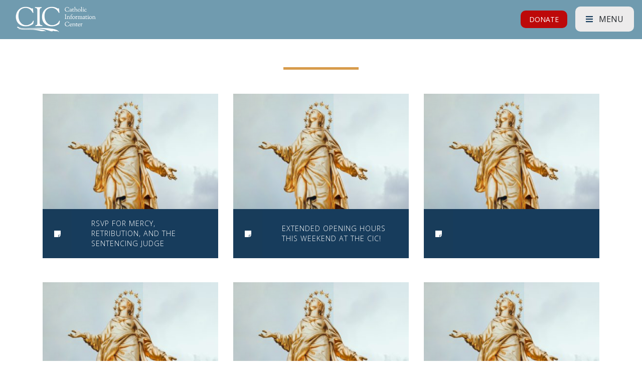

--- FILE ---
content_type: text/html; charset=UTF-8
request_url: https://cicdc.org/author/angelica/
body_size: 16094
content:
<!DOCTYPE html>
<html lang="en-US" class="no-js no-svg">
<head>
<link rel="profile" href="http://gmpg.org/xfn/11">
<meta charset="UTF-8">
<script type="text/javascript">
/* <![CDATA[ */
var gform;gform||(document.addEventListener("gform_main_scripts_loaded",function(){gform.scriptsLoaded=!0}),document.addEventListener("gform/theme/scripts_loaded",function(){gform.themeScriptsLoaded=!0}),window.addEventListener("DOMContentLoaded",function(){gform.domLoaded=!0}),gform={domLoaded:!1,scriptsLoaded:!1,themeScriptsLoaded:!1,isFormEditor:()=>"function"==typeof InitializeEditor,callIfLoaded:function(o){return!(!gform.domLoaded||!gform.scriptsLoaded||!gform.themeScriptsLoaded&&!gform.isFormEditor()||(gform.isFormEditor()&&console.warn("The use of gform.initializeOnLoaded() is deprecated in the form editor context and will be removed in Gravity Forms 3.1."),o(),0))},initializeOnLoaded:function(o){gform.callIfLoaded(o)||(document.addEventListener("gform_main_scripts_loaded",()=>{gform.scriptsLoaded=!0,gform.callIfLoaded(o)}),document.addEventListener("gform/theme/scripts_loaded",()=>{gform.themeScriptsLoaded=!0,gform.callIfLoaded(o)}),window.addEventListener("DOMContentLoaded",()=>{gform.domLoaded=!0,gform.callIfLoaded(o)}))},hooks:{action:{},filter:{}},addAction:function(o,r,e,t){gform.addHook("action",o,r,e,t)},addFilter:function(o,r,e,t){gform.addHook("filter",o,r,e,t)},doAction:function(o){gform.doHook("action",o,arguments)},applyFilters:function(o){return gform.doHook("filter",o,arguments)},removeAction:function(o,r){gform.removeHook("action",o,r)},removeFilter:function(o,r,e){gform.removeHook("filter",o,r,e)},addHook:function(o,r,e,t,n){null==gform.hooks[o][r]&&(gform.hooks[o][r]=[]);var d=gform.hooks[o][r];null==n&&(n=r+"_"+d.length),gform.hooks[o][r].push({tag:n,callable:e,priority:t=null==t?10:t})},doHook:function(r,o,e){var t;if(e=Array.prototype.slice.call(e,1),null!=gform.hooks[r][o]&&((o=gform.hooks[r][o]).sort(function(o,r){return o.priority-r.priority}),o.forEach(function(o){"function"!=typeof(t=o.callable)&&(t=window[t]),"action"==r?t.apply(null,e):e[0]=t.apply(null,e)})),"filter"==r)return e[0]},removeHook:function(o,r,t,n){var e;null!=gform.hooks[o][r]&&(e=(e=gform.hooks[o][r]).filter(function(o,r,e){return!!(null!=n&&n!=o.tag||null!=t&&t!=o.priority)}),gform.hooks[o][r]=e)}});
/* ]]> */
</script>

<meta http-equiv="X-UA-Compatible" content="IE=edge">
<meta name="viewport" content="width=device-width, initial-scale=1.0">

<script type="text/javascript" src="//script.crazyegg.com/pages/scripts/0111/1511.js" async="async"></script>

<!-- Global site tag (gtag.js) - Google Analytics -->
<script async src="https://www.googletagmanager.com/gtag/js?id=UA-46576652-1"></script>
<script>
  window.dataLayer = window.dataLayer || [];
  function gtag(){dataLayer.push(arguments);}
  gtag('js', new Date());

  gtag('config', 'UA-46576652-1');
</script>


<script>(function(html){html.className = html.className.replace(/\bno-js\b/,'js')})(document.documentElement);</script>
<meta name='robots' content='index, follow, max-image-preview:large, max-snippet:-1, max-video-preview:-1' />
	<style>img:is([sizes="auto" i], [sizes^="auto," i]) { contain-intrinsic-size: 3000px 1500px }</style>
	
	<!-- This site is optimized with the Yoast SEO plugin v24.1 - https://yoast.com/wordpress/plugins/seo/ -->
	<title>Angelica Tom, Author at Catholic Information Center</title>
	<link rel="canonical" href="https://cicdc.org/author/angelica/" />
	<meta property="og:locale" content="en_US" />
	<meta property="og:type" content="profile" />
	<meta property="og:title" content="Angelica Tom, Author at Catholic Information Center" />
	<meta property="og:url" content="https://cicdc.org/author/angelica/" />
	<meta property="og:site_name" content="Catholic Information Center" />
	<meta property="og:image" content="https://secure.gravatar.com/avatar/bf9ecaf243150b7799a9254d896d9e16d69d0ce49de82f30eb45d290fa19982b?s=500&d=mm&r=g" />
	<meta name="twitter:card" content="summary_large_image" />
	<script type="application/ld+json" class="yoast-schema-graph">{"@context":"https://schema.org","@graph":[{"@type":"ProfilePage","@id":"https://cicdc.org/author/angelica/","url":"https://cicdc.org/author/angelica/","name":"Angelica Tom, Author at Catholic Information Center","isPartOf":{"@id":"https://cicdc.org/#website"},"breadcrumb":{"@id":"https://cicdc.org/author/angelica/#breadcrumb"},"inLanguage":"en-US","potentialAction":[{"@type":"ReadAction","target":["https://cicdc.org/author/angelica/"]}]},{"@type":"BreadcrumbList","@id":"https://cicdc.org/author/angelica/#breadcrumb","itemListElement":[{"@type":"ListItem","position":1,"name":"Home","item":"https://cicdc.org/"},{"@type":"ListItem","position":2,"name":"Archives for Angelica Tom"}]},{"@type":"WebSite","@id":"https://cicdc.org/#website","url":"https://cicdc.org/","name":"Catholic Information Center","description":"","potentialAction":[{"@type":"SearchAction","target":{"@type":"EntryPoint","urlTemplate":"https://cicdc.org/?s={search_term_string}"},"query-input":{"@type":"PropertyValueSpecification","valueRequired":true,"valueName":"search_term_string"}}],"inLanguage":"en-US"},{"@type":"Person","@id":"https://cicdc.org/#/schema/person/fc4ff73fc284459c11e6bacd568cf66b","name":"Angelica Tom","image":{"@type":"ImageObject","inLanguage":"en-US","@id":"https://cicdc.org/#/schema/person/image/","url":"https://secure.gravatar.com/avatar/bf9ecaf243150b7799a9254d896d9e16d69d0ce49de82f30eb45d290fa19982b?s=96&d=mm&r=g","contentUrl":"https://secure.gravatar.com/avatar/bf9ecaf243150b7799a9254d896d9e16d69d0ce49de82f30eb45d290fa19982b?s=96&d=mm&r=g","caption":"Angelica Tom"},"mainEntityOfPage":{"@id":"https://cicdc.org/author/angelica/"}}]}</script>
	<!-- / Yoast SEO plugin. -->


<link rel='dns-prefetch' href='//www.google.com' />
<link rel='dns-prefetch' href='//stats.wp.com' />
<link rel='dns-prefetch' href='//fonts.googleapis.com' />
<link rel='preconnect' href='//c0.wp.com' />
<link rel="alternate" type="application/rss+xml" title="Catholic Information Center &raquo; Feed" href="https://cicdc.org/feed/" />
<link rel="alternate" type="text/calendar" title="Catholic Information Center &raquo; iCal Feed" href="https://cicdc.org/events/?ical=1" />
<link rel="alternate" type="application/rss+xml" title="Catholic Information Center &raquo; Posts by Angelica Tom Feed" href="https://cicdc.org/author/angelica/feed/" />
<link rel='stylesheet' id='genesis-blocks-style-css-css' href='https://cicdc.org/wp-content/plugins/genesis-blocks/dist/style-blocks.build.css?ver=1734034397' type='text/css' media='all' />
<link rel='stylesheet' id='wp-block-library-css' href='https://c0.wp.com/c/6.8.3/wp-includes/css/dist/block-library/style.min.css' type='text/css' media='all' />
<style id='classic-theme-styles-inline-css' type='text/css'>
/*! This file is auto-generated */
.wp-block-button__link{color:#fff;background-color:#32373c;border-radius:9999px;box-shadow:none;text-decoration:none;padding:calc(.667em + 2px) calc(1.333em + 2px);font-size:1.125em}.wp-block-file__button{background:#32373c;color:#fff;text-decoration:none}
</style>
<link rel='stylesheet' id='mediaelement-css' href='https://c0.wp.com/c/6.8.3/wp-includes/js/mediaelement/mediaelementplayer-legacy.min.css' type='text/css' media='all' />
<link rel='stylesheet' id='wp-mediaelement-css' href='https://c0.wp.com/c/6.8.3/wp-includes/js/mediaelement/wp-mediaelement.min.css' type='text/css' media='all' />
<style id='jetpack-sharing-buttons-style-inline-css' type='text/css'>
.jetpack-sharing-buttons__services-list{display:flex;flex-direction:row;flex-wrap:wrap;gap:0;list-style-type:none;margin:5px;padding:0}.jetpack-sharing-buttons__services-list.has-small-icon-size{font-size:12px}.jetpack-sharing-buttons__services-list.has-normal-icon-size{font-size:16px}.jetpack-sharing-buttons__services-list.has-large-icon-size{font-size:24px}.jetpack-sharing-buttons__services-list.has-huge-icon-size{font-size:36px}@media print{.jetpack-sharing-buttons__services-list{display:none!important}}.editor-styles-wrapper .wp-block-jetpack-sharing-buttons{gap:0;padding-inline-start:0}ul.jetpack-sharing-buttons__services-list.has-background{padding:1.25em 2.375em}
</style>
<style id='global-styles-inline-css' type='text/css'>
:root{--wp--preset--aspect-ratio--square: 1;--wp--preset--aspect-ratio--4-3: 4/3;--wp--preset--aspect-ratio--3-4: 3/4;--wp--preset--aspect-ratio--3-2: 3/2;--wp--preset--aspect-ratio--2-3: 2/3;--wp--preset--aspect-ratio--16-9: 16/9;--wp--preset--aspect-ratio--9-16: 9/16;--wp--preset--color--black: #000;--wp--preset--color--cyan-bluish-gray: #abb8c3;--wp--preset--color--white: #fff;--wp--preset--color--pale-pink: #f78da7;--wp--preset--color--vivid-red: #cf2e2e;--wp--preset--color--luminous-vivid-orange: #ff6900;--wp--preset--color--luminous-vivid-amber: #fcb900;--wp--preset--color--light-green-cyan: #7bdcb5;--wp--preset--color--vivid-green-cyan: #00d084;--wp--preset--color--pale-cyan-blue: #8ed1fc;--wp--preset--color--vivid-cyan-blue: #0693e3;--wp--preset--color--vivid-purple: #9b51e0;--wp--preset--color--blue: #173C5C;--wp--preset--color--orange: #D79B4B;--wp--preset--color--red: #bd0909;--wp--preset--color--blue-light: #709BAF;--wp--preset--color--blue-alt: #0f5084;--wp--preset--color--gray: #ecebeb;--wp--preset--gradient--vivid-cyan-blue-to-vivid-purple: linear-gradient(135deg,rgba(6,147,227,1) 0%,rgb(155,81,224) 100%);--wp--preset--gradient--light-green-cyan-to-vivid-green-cyan: linear-gradient(135deg,rgb(122,220,180) 0%,rgb(0,208,130) 100%);--wp--preset--gradient--luminous-vivid-amber-to-luminous-vivid-orange: linear-gradient(135deg,rgba(252,185,0,1) 0%,rgba(255,105,0,1) 100%);--wp--preset--gradient--luminous-vivid-orange-to-vivid-red: linear-gradient(135deg,rgba(255,105,0,1) 0%,rgb(207,46,46) 100%);--wp--preset--gradient--very-light-gray-to-cyan-bluish-gray: linear-gradient(135deg,rgb(238,238,238) 0%,rgb(169,184,195) 100%);--wp--preset--gradient--cool-to-warm-spectrum: linear-gradient(135deg,rgb(74,234,220) 0%,rgb(151,120,209) 20%,rgb(207,42,186) 40%,rgb(238,44,130) 60%,rgb(251,105,98) 80%,rgb(254,248,76) 100%);--wp--preset--gradient--blush-light-purple: linear-gradient(135deg,rgb(255,206,236) 0%,rgb(152,150,240) 100%);--wp--preset--gradient--blush-bordeaux: linear-gradient(135deg,rgb(254,205,165) 0%,rgb(254,45,45) 50%,rgb(107,0,62) 100%);--wp--preset--gradient--luminous-dusk: linear-gradient(135deg,rgb(255,203,112) 0%,rgb(199,81,192) 50%,rgb(65,88,208) 100%);--wp--preset--gradient--pale-ocean: linear-gradient(135deg,rgb(255,245,203) 0%,rgb(182,227,212) 50%,rgb(51,167,181) 100%);--wp--preset--gradient--electric-grass: linear-gradient(135deg,rgb(202,248,128) 0%,rgb(113,206,126) 100%);--wp--preset--gradient--midnight: linear-gradient(135deg,rgb(2,3,129) 0%,rgb(40,116,252) 100%);--wp--preset--font-size--small: 13px;--wp--preset--font-size--medium: 20px;--wp--preset--font-size--large: 36px;--wp--preset--font-size--x-large: 42px;--wp--preset--spacing--20: 0.44rem;--wp--preset--spacing--30: 0.67rem;--wp--preset--spacing--40: 1rem;--wp--preset--spacing--50: 1.5rem;--wp--preset--spacing--60: 2.25rem;--wp--preset--spacing--70: 3.38rem;--wp--preset--spacing--80: 5.06rem;--wp--preset--shadow--natural: 6px 6px 9px rgba(0, 0, 0, 0.2);--wp--preset--shadow--deep: 12px 12px 50px rgba(0, 0, 0, 0.4);--wp--preset--shadow--sharp: 6px 6px 0px rgba(0, 0, 0, 0.2);--wp--preset--shadow--outlined: 6px 6px 0px -3px rgba(255, 255, 255, 1), 6px 6px rgba(0, 0, 0, 1);--wp--preset--shadow--crisp: 6px 6px 0px rgba(0, 0, 0, 1);}:where(.is-layout-flex){gap: 0.5em;}:where(.is-layout-grid){gap: 0.5em;}body .is-layout-flex{display: flex;}.is-layout-flex{flex-wrap: wrap;align-items: center;}.is-layout-flex > :is(*, div){margin: 0;}body .is-layout-grid{display: grid;}.is-layout-grid > :is(*, div){margin: 0;}:where(.wp-block-columns.is-layout-flex){gap: 2em;}:where(.wp-block-columns.is-layout-grid){gap: 2em;}:where(.wp-block-post-template.is-layout-flex){gap: 1.25em;}:where(.wp-block-post-template.is-layout-grid){gap: 1.25em;}.has-black-color{color: var(--wp--preset--color--black) !important;}.has-cyan-bluish-gray-color{color: var(--wp--preset--color--cyan-bluish-gray) !important;}.has-white-color{color: var(--wp--preset--color--white) !important;}.has-pale-pink-color{color: var(--wp--preset--color--pale-pink) !important;}.has-vivid-red-color{color: var(--wp--preset--color--vivid-red) !important;}.has-luminous-vivid-orange-color{color: var(--wp--preset--color--luminous-vivid-orange) !important;}.has-luminous-vivid-amber-color{color: var(--wp--preset--color--luminous-vivid-amber) !important;}.has-light-green-cyan-color{color: var(--wp--preset--color--light-green-cyan) !important;}.has-vivid-green-cyan-color{color: var(--wp--preset--color--vivid-green-cyan) !important;}.has-pale-cyan-blue-color{color: var(--wp--preset--color--pale-cyan-blue) !important;}.has-vivid-cyan-blue-color{color: var(--wp--preset--color--vivid-cyan-blue) !important;}.has-vivid-purple-color{color: var(--wp--preset--color--vivid-purple) !important;}.has-black-background-color{background-color: var(--wp--preset--color--black) !important;}.has-cyan-bluish-gray-background-color{background-color: var(--wp--preset--color--cyan-bluish-gray) !important;}.has-white-background-color{background-color: var(--wp--preset--color--white) !important;}.has-pale-pink-background-color{background-color: var(--wp--preset--color--pale-pink) !important;}.has-vivid-red-background-color{background-color: var(--wp--preset--color--vivid-red) !important;}.has-luminous-vivid-orange-background-color{background-color: var(--wp--preset--color--luminous-vivid-orange) !important;}.has-luminous-vivid-amber-background-color{background-color: var(--wp--preset--color--luminous-vivid-amber) !important;}.has-light-green-cyan-background-color{background-color: var(--wp--preset--color--light-green-cyan) !important;}.has-vivid-green-cyan-background-color{background-color: var(--wp--preset--color--vivid-green-cyan) !important;}.has-pale-cyan-blue-background-color{background-color: var(--wp--preset--color--pale-cyan-blue) !important;}.has-vivid-cyan-blue-background-color{background-color: var(--wp--preset--color--vivid-cyan-blue) !important;}.has-vivid-purple-background-color{background-color: var(--wp--preset--color--vivid-purple) !important;}.has-black-border-color{border-color: var(--wp--preset--color--black) !important;}.has-cyan-bluish-gray-border-color{border-color: var(--wp--preset--color--cyan-bluish-gray) !important;}.has-white-border-color{border-color: var(--wp--preset--color--white) !important;}.has-pale-pink-border-color{border-color: var(--wp--preset--color--pale-pink) !important;}.has-vivid-red-border-color{border-color: var(--wp--preset--color--vivid-red) !important;}.has-luminous-vivid-orange-border-color{border-color: var(--wp--preset--color--luminous-vivid-orange) !important;}.has-luminous-vivid-amber-border-color{border-color: var(--wp--preset--color--luminous-vivid-amber) !important;}.has-light-green-cyan-border-color{border-color: var(--wp--preset--color--light-green-cyan) !important;}.has-vivid-green-cyan-border-color{border-color: var(--wp--preset--color--vivid-green-cyan) !important;}.has-pale-cyan-blue-border-color{border-color: var(--wp--preset--color--pale-cyan-blue) !important;}.has-vivid-cyan-blue-border-color{border-color: var(--wp--preset--color--vivid-cyan-blue) !important;}.has-vivid-purple-border-color{border-color: var(--wp--preset--color--vivid-purple) !important;}.has-vivid-cyan-blue-to-vivid-purple-gradient-background{background: var(--wp--preset--gradient--vivid-cyan-blue-to-vivid-purple) !important;}.has-light-green-cyan-to-vivid-green-cyan-gradient-background{background: var(--wp--preset--gradient--light-green-cyan-to-vivid-green-cyan) !important;}.has-luminous-vivid-amber-to-luminous-vivid-orange-gradient-background{background: var(--wp--preset--gradient--luminous-vivid-amber-to-luminous-vivid-orange) !important;}.has-luminous-vivid-orange-to-vivid-red-gradient-background{background: var(--wp--preset--gradient--luminous-vivid-orange-to-vivid-red) !important;}.has-very-light-gray-to-cyan-bluish-gray-gradient-background{background: var(--wp--preset--gradient--very-light-gray-to-cyan-bluish-gray) !important;}.has-cool-to-warm-spectrum-gradient-background{background: var(--wp--preset--gradient--cool-to-warm-spectrum) !important;}.has-blush-light-purple-gradient-background{background: var(--wp--preset--gradient--blush-light-purple) !important;}.has-blush-bordeaux-gradient-background{background: var(--wp--preset--gradient--blush-bordeaux) !important;}.has-luminous-dusk-gradient-background{background: var(--wp--preset--gradient--luminous-dusk) !important;}.has-pale-ocean-gradient-background{background: var(--wp--preset--gradient--pale-ocean) !important;}.has-electric-grass-gradient-background{background: var(--wp--preset--gradient--electric-grass) !important;}.has-midnight-gradient-background{background: var(--wp--preset--gradient--midnight) !important;}.has-small-font-size{font-size: var(--wp--preset--font-size--small) !important;}.has-medium-font-size{font-size: var(--wp--preset--font-size--medium) !important;}.has-large-font-size{font-size: var(--wp--preset--font-size--large) !important;}.has-x-large-font-size{font-size: var(--wp--preset--font-size--x-large) !important;}
:where(.wp-block-post-template.is-layout-flex){gap: 1.25em;}:where(.wp-block-post-template.is-layout-grid){gap: 1.25em;}
:where(.wp-block-columns.is-layout-flex){gap: 2em;}:where(.wp-block-columns.is-layout-grid){gap: 2em;}
:root :where(.wp-block-pullquote){font-size: 1.5em;line-height: 1.6;}
</style>
<link rel='stylesheet' id='bootstrap-css' href='https://cicdc.org/wp-content/themes/Generations/assets/css/bootstrap.min.css' type='text/css' media='all' />
<link rel='stylesheet' id='theme-css' href='https://cicdc.org/wp-content/themes/Generations/style.css?ver=1707169316' type='text/css' media='all' />
<link rel='stylesheet' id='google-fonts-css' href='https://fonts.googleapis.com/css?family=Open+Sans%3A300%2C400%2C400i%2C700%7CSorts+Mill+Goudy&#038;ver=6.8.3' type='text/css' media='all' />
<link rel='stylesheet' id='owl-carousel-style-css' href='https://cicdc.org/wp-content/themes/Generations/assets/owl/owl.carousel.min.css?ver=6.8.3' type='text/css' media='all' />
<link rel='stylesheet' id='owl-theme-style-css' href='https://cicdc.org/wp-content/themes/Generations/assets/owl/owl.theme.default.min.css?ver=6.8.3' type='text/css' media='all' />
<link rel='stylesheet' id='flex-css' href='https://cicdc.org/wp-content/themes/Generations/assets/css/jquery.flexdatalist.min.css' type='text/css' media='all' />
<link rel='stylesheet' id='wp-featherlight-css' href='https://cicdc.org/wp-content/plugins/wp-featherlight/css/wp-featherlight.min.css?ver=1.3.4' type='text/css' media='all' />
<script type="text/javascript" src="https://cicdc.org/wp-content/themes/Generations/assets/js/jquery-3.3.1.min.js" id="jquery-js"></script>
<link rel="https://api.w.org/" href="https://cicdc.org/wp-json/" /><link rel="alternate" title="JSON" type="application/json" href="https://cicdc.org/wp-json/wp/v2/users/4" /><!-- Facebook Pixel Code -->
<script>
!function(f,b,e,v,n,t,s)
{if(f.fbq)return;n=f.fbq=function(){n.callMethod?
n.callMethod.apply(n,arguments):n.queue.push(arguments)};
if(!f._fbq)f._fbq=n;n.push=n;n.loaded=!0;n.version='2.0';
n.queue=[];t=b.createElement(e);t.async=!0;
t.src=v;s=b.getElementsByTagName(e)[0];
s.parentNode.insertBefore(t,s)}(window, document,'script',
'https://connect.facebook.net/en_US/fbevents.js');
fbq('init', '290808161462469');
fbq('track', 'PageView');
</script>
<noscript><img height="1" width="1" style="display:none"
src="https://www.facebook.com/tr?id=290808161462469&ev=PageView&noscript=1"
/></noscript>
<!-- End Facebook Pixel Code --><meta name="et-api-version" content="v1"><meta name="et-api-origin" content="https://cicdc.org"><link rel="https://theeventscalendar.com/" href="https://cicdc.org/wp-json/tribe/tickets/v1/" /><meta name="tec-api-version" content="v1"><meta name="tec-api-origin" content="https://cicdc.org"><link rel="alternate" href="https://cicdc.org/wp-json/tribe/events/v1/" />	<style>img#wpstats{display:none}</style>
		<link rel="icon" href="https://cicdc.org/wp-content/uploads/favicon-150x150.png" sizes="32x32" />
<link rel="icon" href="https://cicdc.org/wp-content/uploads/favicon.png" sizes="192x192" />
<link rel="apple-touch-icon" href="https://cicdc.org/wp-content/uploads/favicon.png" />
<meta name="msapplication-TileImage" content="https://cicdc.org/wp-content/uploads/favicon.png" />
		<style type="text/css" id="wp-custom-css">
			#field_5_2 {
	padding-right: 0 !important;
}

#field_5_2 input {
	width: 100%;
	text-align: center; 
	margin: 0;
}

#gform_submit_button_5 {
	margin-top: -20px !important;
	margin-bottom: -20px !important;
}

.staff-imgs img {
	height: 350px;
	object-fit: cover;
}

.staff-imgs .modal-body img {
	object-fit: contain !important;
}

.btn-nav-inline {
	padding: 7px 17px !important;
	font-size: 14px !important;
}

.btn-light {
    background-color: #ecebeb;
}

.alert-text-wrapper p {
	font-family: "Times New Roman", Times, serif;
}

.wp-block-jetpack-mailchimp input {
	height: 45px;
	width: 300px;
	padding: 10px;
	border: none;
	max-width: 100%;
}

@media (min-width: 768px) and (max-width: 991px) {
	.modal-dialog {
		max-width: 650px;
	}
}

@media (min-width: 992px) {
	#gform_2 #field_2_3, 
	#gform_2 #field_2_5 {
    width: 33%;
    float: left;
    clear: none;
    padding: 0 30px !important;
	}
	#gform_2 #field_2_1,
	#gform_2 #field_2_2 {
		width: 33%;
	}
	.col-lg-10 .media-image img {
		object-fit: cover;
	object-position: center !important;
	height: 182px;
	}
	.col-lg-10 .media-item .media-column-wrap h2 {
		font-size: 13px;
	}
}

#field_2_1 {
	margin-left: 3rem !important;
}

#field_2_3 input,
#field_2_5 input,{
	width: 100%;
	text-align: center; 
	margin: 0;
}

#field_2_6 label {
	color: #fff;
}

#gform_fields_2 .gfield_label_before_complex {
	margin-top: 15px;
}

#field_2_8 label {
/* 	margin-top: 15px !important; */
	color: #fff;
}

#field_2_8 {
	text-align: center; 
}



#gform_submit_button_2 {
	margin-left: -4rem;
}

@media (min-width: 993px) and (max-width: 1500px) {
	#gform_2 #input_2_2 {
		padding-left: 40px;
	}
}
.livestream-btn-wrapper {
	margin-right: 110px;
}

@media (max-width: 767px) {
body.home .livestream-btn-wrapper {
		width: auto !important;
	  position: absolute;
    right: 0;
    left: 0;
    text-align: center;
    top: 80px;
	margin-right: auto !important;
	}
	.livestream-btn-wrapper {
		width: 100%;
		margin-right: auto !important;
    text-align: center;
	}
	.livestream-btn-wrapper .btn-mobile-hide {
 	display: none;
	}
	.btn-nav-inline {
		margin: 0 auto !important;
	}
}

body.postid-2197 #main-nav,
body.postid-2197 footer,
body.postid-2414 #main-nav,
body.postid-2414 footer
{
	background: #8F654D !important;
}

.btn-less-margin .btn {
	margin-bottom: 10px !important;
}

.time_circles > div > h4,
.time_circles > div {
	color: #fff;
}

.image-height-cover {
	margin-bottom: 0;
}

.image-height-cover .wp-block-image {
	height: 100%;		
	width: 100%;
	margin-bottom: 0 !important;
}

.image-height-cover .wp-block-image figure {
	height: 100%;		
	width: 100%;
}

.image-height-cover .wp-block-image img {
	object-fit: cover;
	height: 100%;
	width: 100%;
}

body.postid-2197 .wp-block-column:not(:first-child) {
	margin-left: 0;
}

.hurrytimer-cdt__time {
	border: 2px solid #fff !important;
	border-radius: 5px;
	height: 75px;
	width: 75px;
	margin-bottom: 4px;
}

.hurrytimer-timer-block.hurrytimer-cdt__dur {
		margin-right: 7px;
	margin-left: 7px;
}

.hurrytimer-timer-sep {
	display: none !important;
}

.hurrytimer-campaign-2211 .hurrytimer-headline {
	margin-bottom: 20px;
}

.hurrytimer-cdt__label {
	color: #fff !important;;
}

body.postid-2197 article h3 {
	border-bottom: none;
}

.col-right-max p {
	max-width: 600px;
}

.bar-blue-custom {
	background-color: #173C5C !important;
}

.hurrytimer-campaign-2211 {
   padding: 30px 10px;
}

#gform_submit_button_10 {
	background-color: #d79b4b;
	border: none; 
	font-weight: 800; 
}

#gform_submit_button_10:hover {
	background-color: #c38839;
}

.dinnersponsor2020 .custom-buttons .justify-content-center {
	justify-content: left !important;
} 

body.postid-2414 article h3 {
	border-bottom: none;
}

.col-width-ds {
	width: 1110px !important;
}

.navc1 {
	background: #105084 !important;
	color: #fff !important;
	text-decoration: none;
}

.navc2 {
	background: #173C5C;
	color: #fff !important;
	text-decoration: none;
	margin: 0 10px;
}

.navc3 {
	background: #709BAF;
	color: #fff !important;
	text-decoration: none;
}

.nav-link.active {
	background: #D79B4B !important;
}

@media (max-width: 767px) {
	body.page-id-2073 .btn-block, .mb-5 {
		margin-bottom: 1em !important;
	}
}

#field_71_3 .gfield_label, #field_71_10 .gfield_label {
	white-space: inherit !important;
}

.award-text {
	font-weight: 700;
	font-size: 2rem !important;
	font-family: "Sorts Mill Goudy", serif;
	margin-top: 15px !important;
	margin-bottom: 15px !important;
}

.award-text-big {
	font-size: 3rem !important;
	margin-bottom: 15px !important;
}

.award-text-address {
	font-size: 1.5rem !important;
	font-family: "Sorts Mill Goudy", serif;
	
}

.gala-top-buttons-one a:hover {
	color: white !important;
	background-color: #bd0909 !important;
}

.gala-top-buttons-two a:hover {
	color: white !important;
 	background-color: #d79b4b !important; 
}

		</style>
		</head>

<body class="author author-angelica author-4 wp-theme-Generations tribe-no-js page-template-generations tec-no-tickets-on-recurring tec-no-rsvp-on-recurring wp-featherlight-captions tribe-theme-Generations">
<nav id="main-nav" class="navbar navbar-expand-md navbar-dark bg-blue-alt">
  <div class="container-fluid position-relative">
    <a class="navbar-brand d-block" href="https://cicdc.org"><img src="https://cicdc.org/wp-content/themes/Generations/assets/images/logo_wordmark_white_1.png" srcset="https://cicdc.org/wp-content/themes/Generations/assets/images/logo_wordmark_white_1.png 1x, https://cicdc.org/wp-content/themes/Generations/assets/images/logo_wordmark_white.png 2x"/></a>

    <div class="livestream-btn-wrapper ml-auto">
            <a href="/donate/" class="btn btn-red btn-nav-inline mr-2 d-none d-md-inline-block">DONATE</a>
    </div>

    <button class="navbar-toggler-right btn btn-nav fixed-top mr-3" type="button" data-toggle="modal" data-target="#menu"><i class="fas fa-bars blue mr-2"></i> Menu</button>

  </div>
</nav>
<section>
  <div class="container pt-5">
    <div class="row">
      <div class="col-lg-12">
                  <h1 class="archive-title text-center mb-2 text-uppercase"></h1>
          <div class="bar mb-5 bg-orange mx-auto"></div>

          
              </div>
    </div>
  </div>
  <div class="container">
    <div class="row">
    
      <div class="col-lg-4">

                  <a href="https://cicdc.org/cit-2025nov19/" class="text-decoration-none">
                <div class="media-item mb-5 position-relative">
          <div class="media-image">
                                        <img class="w-100" src="https://cicdc.org/wp-content/uploads/samuel-zeller-118922-unsplash-360x237.jpg"/>
                      </div>

          
          <div class="media-column-wrap bg-blue container">
            <div class="row media-column-row">
              <div class="col-lg-2 col-3 text-center media-type">
                <div class="align-items-center d-flex h-100">
                  <div class="mx-auto">
                                          <i class="fas fa-sticky-note"></i>
                                      </div>
                </div>
              </div>
              <div class="col-lg-10 col-9 py-3">
                <div class="align-items-center d-flex h-100">
                  <h2 class="my-0 pl-4 pr-3 white">RSVP for Mercy, Retribution, and the Sentencing Judge</h2>
                </div>
              </div>
            </div>
          </div>
        </div>
        </a>
      </div>

    
      <div class="col-lg-4">

                  <a href="https://cicdc.org/extended-opening-hours-this-weekend/" class="text-decoration-none">
                <div class="media-item mb-5 position-relative">
          <div class="media-image">
                                        <img class="w-100" src="https://cicdc.org/wp-content/uploads/samuel-zeller-118922-unsplash-360x237.jpg"/>
                      </div>

          
          <div class="media-column-wrap bg-blue container">
            <div class="row media-column-row">
              <div class="col-lg-2 col-3 text-center media-type">
                <div class="align-items-center d-flex h-100">
                  <div class="mx-auto">
                                          <i class="fas fa-sticky-note"></i>
                                      </div>
                </div>
              </div>
              <div class="col-lg-10 col-9 py-3">
                <div class="align-items-center d-flex h-100">
                  <h2 class="my-0 pl-4 pr-3 white">Extended Opening Hours this Weekend at the CIC!</h2>
                </div>
              </div>
            </div>
          </div>
        </div>
        </a>
      </div>

    
      <div class="col-lg-4">

                  <a href="https://cicdc.org/2024galawaitlist/" class="text-decoration-none">
                <div class="media-item mb-5 position-relative">
          <div class="media-image">
                                        <img class="w-100" src="https://cicdc.org/wp-content/uploads/samuel-zeller-118922-unsplash-360x237.jpg"/>
                      </div>

          
          <div class="media-column-wrap bg-blue container">
            <div class="row media-column-row">
              <div class="col-lg-2 col-3 text-center media-type">
                <div class="align-items-center d-flex h-100">
                  <div class="mx-auto">
                                          <i class="fas fa-sticky-note"></i>
                                      </div>
                </div>
              </div>
              <div class="col-lg-10 col-9 py-3">
                <div class="align-items-center d-flex h-100">
                  <h2 class="my-0 pl-4 pr-3 white"></h2>
                </div>
              </div>
            </div>
          </div>
        </div>
        </a>
      </div>

    
      <div class="col-lg-4">

                  <a href="https://cicdc.org/2024bookclub/" class="text-decoration-none">
                <div class="media-item mb-5 position-relative">
          <div class="media-image">
                                        <img class="w-100" src="https://cicdc.org/wp-content/uploads/samuel-zeller-118922-unsplash-360x237.jpg"/>
                      </div>

          
          <div class="media-column-wrap bg-blue container">
            <div class="row media-column-row">
              <div class="col-lg-2 col-3 text-center media-type">
                <div class="align-items-center d-flex h-100">
                  <div class="mx-auto">
                                          <i class="fas fa-sticky-note"></i>
                                      </div>
                </div>
              </div>
              <div class="col-lg-10 col-9 py-3">
                <div class="align-items-center d-flex h-100">
                  <h2 class="my-0 pl-4 pr-3 white">Sign Up for a CIC Book Club (Summer 2024)</h2>
                </div>
              </div>
            </div>
          </div>
        </div>
        </a>
      </div>

    
      <div class="col-lg-4">

                  <a href="https://cicdc.org/a-lenten-meditation-by-fr-larry-swink-the-our-father/" class="text-decoration-none">
                <div class="media-item mb-5 position-relative">
          <div class="media-image">
                                        <img class="w-100" src="https://cicdc.org/wp-content/uploads/samuel-zeller-118922-unsplash-360x237.jpg"/>
                      </div>

          
          <div class="media-column-wrap bg-blue container">
            <div class="row media-column-row">
              <div class="col-lg-2 col-3 text-center media-type">
                <div class="align-items-center d-flex h-100">
                  <div class="mx-auto">
                                          <i class="fas fa-sticky-note"></i>
                                      </div>
                </div>
              </div>
              <div class="col-lg-10 col-9 py-3">
                <div class="align-items-center d-flex h-100">
                  <h2 class="my-0 pl-4 pr-3 white">A Lenten Meditation by Fr. Larry Swink: The Our Father</h2>
                </div>
              </div>
            </div>
          </div>
        </div>
        </a>
      </div>

    
      <div class="col-lg-4">

                  <a href="https://cicdc.org/a-lenten-meditation-by-fr-charlie-gallagher-fasting/" class="text-decoration-none">
                <div class="media-item mb-5 position-relative">
          <div class="media-image">
                                        <img class="w-100" src="https://cicdc.org/wp-content/uploads/samuel-zeller-118922-unsplash-360x237.jpg"/>
                      </div>

          
          <div class="media-column-wrap bg-blue container">
            <div class="row media-column-row">
              <div class="col-lg-2 col-3 text-center media-type">
                <div class="align-items-center d-flex h-100">
                  <div class="mx-auto">
                                          <i class="fas fa-sticky-note"></i>
                                      </div>
                </div>
              </div>
              <div class="col-lg-10 col-9 py-3">
                <div class="align-items-center d-flex h-100">
                  <h2 class="my-0 pl-4 pr-3 white">A Lenten Meditation by Fr. Charlie Gallagher: Fasting</h2>
                </div>
              </div>
            </div>
          </div>
        </div>
        </a>
      </div>

    
      <div class="col-lg-4">

                  <a href="https://cicdc.org/a-lenten-meditation-by-fr-roger-landry/" class="text-decoration-none">
                <div class="media-item mb-5 position-relative">
          <div class="media-image">
                                        <img class="w-100" src="https://cicdc.org/wp-content/uploads/samuel-zeller-118922-unsplash-360x237.jpg"/>
                      </div>

          
          <div class="media-column-wrap bg-blue container">
            <div class="row media-column-row">
              <div class="col-lg-2 col-3 text-center media-type">
                <div class="align-items-center d-flex h-100">
                  <div class="mx-auto">
                                          <i class="fas fa-sticky-note"></i>
                                      </div>
                </div>
              </div>
              <div class="col-lg-10 col-9 py-3">
                <div class="align-items-center d-flex h-100">
                  <h2 class="my-0 pl-4 pr-3 white">A Lenten Meditation by Fr. Roger Landry: Prayer</h2>
                </div>
              </div>
            </div>
          </div>
        </div>
        </a>
      </div>

    
      <div class="col-lg-4">

                  <a href="https://cicdc.org/2024-lent-meditation-fr-paul-kais-wake-up-call/" class="text-decoration-none">
                <div class="media-item mb-5 position-relative">
          <div class="media-image">
                                        <img class="w-100" src="https://cicdc.org/wp-content/uploads/samuel-zeller-118922-unsplash-360x237.jpg"/>
                      </div>

          
          <div class="media-column-wrap bg-blue container">
            <div class="row media-column-row">
              <div class="col-lg-2 col-3 text-center media-type">
                <div class="align-items-center d-flex h-100">
                  <div class="mx-auto">
                                          <i class="fas fa-sticky-note"></i>
                                      </div>
                </div>
              </div>
              <div class="col-lg-10 col-9 py-3">
                <div class="align-items-center d-flex h-100">
                  <h2 class="my-0 pl-4 pr-3 white">A Lenten Meditation on Conversion by Fr. Paul Kais</h2>
                </div>
              </div>
            </div>
          </div>
        </div>
        </a>
      </div>

                </div>
  </div>
</section>
<div class="modal fade" id="prayer-modal" tabindex="-1" role="dialog" aria-hidden="true">
  <div class="modal-dialog" role="document">
    <div class="modal-content">
      <div class="modal-header">
        <h3 class="mb-0 bold">Share your prayer request</h3>
        <button type="button" class="close" data-dismiss="modal" aria-label="Close">
          <span aria-hidden="true">&times;</span>
        </button>
      </div>
      <div class="modal-body">
        
                <div class='gf_browser_chrome gform_wrapper gform_legacy_markup_wrapper gform-theme--no-framework' data-form-theme='legacy' data-form-index='0' id='gform_wrapper_6' ><div id='gf_6' class='gform_anchor' tabindex='-1'></div><form method='post' enctype='multipart/form-data' target='gform_ajax_frame_6' id='gform_6'  action='/author/angelica/#gf_6' data-formid='6' novalidate><div class='gf_invisible ginput_recaptchav3' data-sitekey='6Lcfiv4pAAAAAHdK_ZxYc_WgwFFZATth2yh2934D' data-tabindex='420'><input id="input_784a753f8820a0bdd2b50515380f645c" class="gfield_recaptcha_response" type="hidden" name="input_784a753f8820a0bdd2b50515380f645c" value=""/></div>
                        <div class='gform-body gform_body'><ul id='gform_fields_6' class='gform_fields top_label form_sublabel_below description_below validation_below'><li id="field_6_5" class="gfield gfield--type-honeypot gform_validation_container field_sublabel_below gfield--has-description field_description_below field_validation_below gfield_visibility_visible"  ><label class='gfield_label gform-field-label' for='input_6_5'>X/Twitter</label><div class='ginput_container'><input name='input_5' id='input_6_5' type='text' value='' autocomplete='new-password'/></div><div class='gfield_description' id='gfield_description_6_5'>This field is for validation purposes and should be left unchanged.</div></li><li id="field_6_1" class="gfield gfield--type-name gfield--input-type-name gfield_contains_required field_sublabel_below gfield--no-description field_description_below field_validation_below gfield_visibility_visible"  ><label class='gfield_label gform-field-label gfield_label_before_complex' >Name<span class="gfield_required"><span class="gfield_required gfield_required_asterisk">*</span></span></label><div class='ginput_complex ginput_container ginput_container--name no_prefix has_first_name no_middle_name has_last_name no_suffix gf_name_has_2 ginput_container_name gform-grid-row' id='input_6_1'>
                            
                            <span id='input_6_1_3_container' class='name_first gform-grid-col gform-grid-col--size-auto' >
                                                    <input type='text' name='input_1.3' id='input_6_1_3' value='' tabindex='422'  aria-required='true'     />
                                                    <label for='input_6_1_3' class='gform-field-label gform-field-label--type-sub '>First</label>
                                                </span>
                            
                            <span id='input_6_1_6_container' class='name_last gform-grid-col gform-grid-col--size-auto' >
                                                    <input type='text' name='input_1.6' id='input_6_1_6' value='' tabindex='424'  aria-required='true'     />
                                                    <label for='input_6_1_6' class='gform-field-label gform-field-label--type-sub '>Last</label>
                                                </span>
                            
                        </div></li><li id="field_6_2" class="gfield gfield--type-email gfield--input-type-email gfield_contains_required field_sublabel_below gfield--no-description field_description_below field_validation_below gfield_visibility_visible"  ><label class='gfield_label gform-field-label' for='input_6_2'>Email<span class="gfield_required"><span class="gfield_required gfield_required_asterisk">*</span></span></label><div class='ginput_container ginput_container_email'>
                            <input name='input_2' id='input_6_2' type='email' value='' class='large' tabindex='426'   aria-required="true" aria-invalid="false"  />
                        </div></li><li id="field_6_4" class="gfield gfield--type-textarea gfield--input-type-textarea gfield_contains_required field_sublabel_below gfield--has-description field_description_below field_validation_below gfield_visibility_visible"  ><label class='gfield_label gform-field-label' for='input_6_4'>Prayer request<span class="gfield_required"><span class="gfield_required gfield_required_asterisk">*</span></span></label><div class='ginput_container ginput_container_textarea'><textarea name='input_4' id='input_6_4' class='textarea medium' tabindex='427' aria-describedby="gfield_description_6_4"   aria-required="true" aria-invalid="false"   rows='10' cols='50'></textarea></div><div class='gfield_description' id='gfield_description_6_4'>If you would like to have a Mass offered for someone, please contact the CIC at 202.783.2062 or development@cicdc.org.</div></li></ul></div>
        <div class='gform-footer gform_footer top_label'> <input type='submit' id='gform_submit_button_6' class='gform_button button' onclick='gform.submission.handleButtonClick(this);' data-submission-type='submit' value='Submit' tabindex='428' /> <input type='hidden' name='gform_ajax' value='form_id=6&amp;title=&amp;description=&amp;tabindex=420&amp;theme=legacy&amp;hash=28ce08718d825febdf4c0d773266d056' />
            <input type='hidden' class='gform_hidden' name='gform_submission_method' data-js='gform_submission_method_6' value='iframe' />
            <input type='hidden' class='gform_hidden' name='gform_theme' data-js='gform_theme_6' id='gform_theme_6' value='legacy' />
            <input type='hidden' class='gform_hidden' name='gform_style_settings' data-js='gform_style_settings_6' id='gform_style_settings_6' value='' />
            <input type='hidden' class='gform_hidden' name='is_submit_6' value='1' />
            <input type='hidden' class='gform_hidden' name='gform_submit' value='6' />
            
            <input type='hidden' class='gform_hidden' name='gform_unique_id' value='' />
            <input type='hidden' class='gform_hidden' name='state_6' value='WyJbXSIsIjFjOTViMDdhYmQ5Yjg3ZmQzOTNkMzFjM2VlOGYzYWY3Il0=' />
            <input type='hidden' autocomplete='off' class='gform_hidden' name='gform_target_page_number_6' id='gform_target_page_number_6' value='0' />
            <input type='hidden' autocomplete='off' class='gform_hidden' name='gform_source_page_number_6' id='gform_source_page_number_6' value='1' />
            <input type='hidden' name='gform_field_values' value='' />
            
        </div>
                        <p style="display: none !important;" class="akismet-fields-container" data-prefix="ak_"><label>&#916;<textarea name="ak_hp_textarea" cols="45" rows="8" maxlength="100"></textarea></label><input type="hidden" id="ak_js_1" name="ak_js" value="63"/><script>document.getElementById( "ak_js_1" ).setAttribute( "value", ( new Date() ).getTime() );</script></p></form>
                        </div>
		                <iframe style='display:none;width:0px;height:0px;' src='about:blank' name='gform_ajax_frame_6' id='gform_ajax_frame_6' title='This iframe contains the logic required to handle Ajax powered Gravity Forms.'></iframe>
		                <script type="text/javascript">
/* <![CDATA[ */
 gform.initializeOnLoaded( function() {gformInitSpinner( 6, 'https://cicdc.org/wp-content/plugins/gravityforms/images/spinner.svg', true );jQuery('#gform_ajax_frame_6').on('load',function(){var contents = jQuery(this).contents().find('*').html();var is_postback = contents.indexOf('GF_AJAX_POSTBACK') >= 0;if(!is_postback){return;}var form_content = jQuery(this).contents().find('#gform_wrapper_6');var is_confirmation = jQuery(this).contents().find('#gform_confirmation_wrapper_6').length > 0;var is_redirect = contents.indexOf('gformRedirect(){') >= 0;var is_form = form_content.length > 0 && ! is_redirect && ! is_confirmation;var mt = parseInt(jQuery('html').css('margin-top'), 10) + parseInt(jQuery('body').css('margin-top'), 10) + 100;if(is_form){jQuery('#gform_wrapper_6').html(form_content.html());if(form_content.hasClass('gform_validation_error')){jQuery('#gform_wrapper_6').addClass('gform_validation_error');} else {jQuery('#gform_wrapper_6').removeClass('gform_validation_error');}setTimeout( function() { /* delay the scroll by 50 milliseconds to fix a bug in chrome */ jQuery(document).scrollTop(jQuery('#gform_wrapper_6').offset().top - mt); }, 50 );if(window['gformInitDatepicker']) {gformInitDatepicker();}if(window['gformInitPriceFields']) {gformInitPriceFields();}var current_page = jQuery('#gform_source_page_number_6').val();gformInitSpinner( 6, 'https://cicdc.org/wp-content/plugins/gravityforms/images/spinner.svg', true );jQuery(document).trigger('gform_page_loaded', [6, current_page]);window['gf_submitting_6'] = false;}else if(!is_redirect){var confirmation_content = jQuery(this).contents().find('.GF_AJAX_POSTBACK').html();if(!confirmation_content){confirmation_content = contents;}jQuery('#gform_wrapper_6').replaceWith(confirmation_content);jQuery(document).scrollTop(jQuery('#gf_6').offset().top - mt);jQuery(document).trigger('gform_confirmation_loaded', [6]);window['gf_submitting_6'] = false;wp.a11y.speak(jQuery('#gform_confirmation_message_6').text());}else{jQuery('#gform_6').append(contents);if(window['gformRedirect']) {gformRedirect();}}jQuery(document).trigger("gform_pre_post_render", [{ formId: "6", currentPage: "current_page", abort: function() { this.preventDefault(); } }]);        if (event && event.defaultPrevented) {                return;        }        const gformWrapperDiv = document.getElementById( "gform_wrapper_6" );        if ( gformWrapperDiv ) {            const visibilitySpan = document.createElement( "span" );            visibilitySpan.id = "gform_visibility_test_6";            gformWrapperDiv.insertAdjacentElement( "afterend", visibilitySpan );        }        const visibilityTestDiv = document.getElementById( "gform_visibility_test_6" );        let postRenderFired = false;        function triggerPostRender() {            if ( postRenderFired ) {                return;            }            postRenderFired = true;            gform.core.triggerPostRenderEvents( 6, current_page );            if ( visibilityTestDiv ) {                visibilityTestDiv.parentNode.removeChild( visibilityTestDiv );            }        }        function debounce( func, wait, immediate ) {            var timeout;            return function() {                var context = this, args = arguments;                var later = function() {                    timeout = null;                    if ( !immediate ) func.apply( context, args );                };                var callNow = immediate && !timeout;                clearTimeout( timeout );                timeout = setTimeout( later, wait );                if ( callNow ) func.apply( context, args );            };        }        const debouncedTriggerPostRender = debounce( function() {            triggerPostRender();        }, 200 );        if ( visibilityTestDiv && visibilityTestDiv.offsetParent === null ) {            const observer = new MutationObserver( ( mutations ) => {                mutations.forEach( ( mutation ) => {                    if ( mutation.type === 'attributes' && visibilityTestDiv.offsetParent !== null ) {                        debouncedTriggerPostRender();                        observer.disconnect();                    }                });            });            observer.observe( document.body, {                attributes: true,                childList: false,                subtree: true,                attributeFilter: [ 'style', 'class' ],            });        } else {            triggerPostRender();        }    } );} ); 
/* ]]> */
</script>
      </div>
    </div>
  </div>
</div>
<footer class="py-5 bg-blue-alt">
  <div class="container-fluid">
    <div class="row">
      <div class="col-lg-4 col-md-6">
        <iframe src="https://www.google.com/maps/embed?pb=!1m18!1m12!1m3!1d3104.9282193482977!2d-77.03742608438758!3d38.90275675423279!2m3!1f0!2f0!3f0!3m2!1i1024!2i768!4f13.1!3m3!1m2!1s0x89b7b7be461e6137%3A0xdfe0237c57df5b4e!2sCatholic+Information+Center!5e0!3m2!1sen!2sus!4v1565273664735!5m2!1sen!2sus" width="600" height="200" frameborder="0" style="border:0" allowfullscreen></iframe>
      </div>
      <div class="col-md-6 col-lg-3">
        <p class="mb-1 mt-4 mt-md-0"><i class="fas fa-map-marker-alt mr-2"></i><strong>VISIT</strong></p>
        <p>Catholic Information Center<br/>1501 K Street NW, Suite 175<br/>Washington, DC 20005</p>
        <form class="form-inline mb-4 mb-sm-0" method="get" action="https://cicdc.org">
          <div class="input-group">
            <input type="search" class="form-control border-0 rounded-0" id="searchform" name="s" placeholder="keyword search">
            <button type="submit" class="btn btn-blue-light border-0 rounded-0"><i class="fa fa-search" aria-hidden="true"></i></button>
          </div>
        </form>
      </div>
      <div class="col-lg-2 col-md-6">
        <p class="mb-1"><i class="fas fa-mobile-alt mr-2"></i><strong>CALL</strong></p>
        <p><a href="tel:1-202-783-2062">202.783.2062</a></p>
        <p class="mb-1"><i class="fas fa-envelope mr-2"></i><strong>EMAIL</strong></p>
        <p><a href="mailto:info@cicdc.org">info@cicdc.org</a></p>
        <a href="https://cicdc.org/donate/" class="btn btn-donate btn-up btn-pad btn-big mb-4 mb-md-0">Donate</a>
      </div>
      <div class="col-lg-3 col-md-6">
        <p class="mb-1"><i class="fas fa-map-marker-alt mr-2"></i><strong>BOOKSTORE</strong></p>
        <p>Monday-Friday<br/>10:00am - 4:00pm</p>
        <p class="mb-1"><strong>FOLLOW</strong></p>
        <p class="text-left"><small>
          <a href="https://www.facebook.com/CatholicInformationCenter/" class="social-link" target="_blank"><i class="fab fa-facebook fa-2x fa-fw mr-2"></i></a>
          <a href="https://twitter.com/CICDC" class="social-link" target="_blank"><i class="fab fa-twitter fa-2x fa-fw mr-2"></i></a>
          <a href="https://www.linkedin.com/company/catholic-information-center" class="social-link" target="_blank"><i class="fab fa-linkedin-in fa-2x fa-fw mr-2"></i></a>
          <a href="http://www.youtube.com/user/CICWashingtonDC" class="social-link" target="_blank"><i class="fab fa-youtube fa-2x fa-fw"></i></a>
        </small></p>
      </div>
    </div>
  </div>
</footer>
<div class="modal fade modal-full" id="menu" tabindex="-1" role="dialog" aria-labelledby="exampleModalLabel" aria-hidden="true">
  <div class="d-block fixed-top mt-4 mr-4 mt-lg-5 mr-lg-5 close-wrapper">
    <button type="button" class="close float-right" data-dismiss="modal" aria-label="Close">
      <i class="fas fa-times-circle"></i>
    </button>
  </div>
  <div class="py-5 modal-dialog">
    <div class="container">
      <div class="row justify-content-center">
        <div class="col-md-8 text-center">
          <a href="https://cicdc.org"><img src="https://cicdc.org/wp-content/themes/Generations/assets/images/logo_wordmark_white.png"/></a>
        </div>
      </div>
      <div class="row justify-content-center" id="menuCollapse">
        <div class="col-md-8 text-left">
          <ul id="menu-full" class="nav navbar-nav mt-5">
                                                        
              
                              <li class="nav-item dropdown">
                  <a href="#" class="nav-link float-right" data-toggle="dropdown"><i class="fas fa-caret-circle-down"></i><i class="fas fa-caret-circle-up"></i></a>
                  <a href="/events/" class="nav-link">Events</a>
                  <div class="dropdown-menu">
                    
                                                                    
                      <a href="/events/" class="dropdown-item">All Upcoming Events</a>

                    
                                                                    
                      <a href="/events/list/?tribe_paged=1&tribe_event_display=past" class="dropdown-item">Past Events</a>

                    
                                                                    
                      <a href="/events/category/book-launches/" class="dropdown-item">Book Launches</a>

                    
                                                                    
                      <a href="/events/category/lecture-series/" class="dropdown-item">Lecture Series</a>

                    
                                                                    
                      <a href="/events/category/fr-schall-lecture-series/" class="dropdown-item">Fr. Schall Lecture Series</a>

                    
                                                                    
                      <a href="/events/category/partnership-series/" class="dropdown-item">Partnership Series</a>

                    
                                                                    
                      <a href="/events/category/panel-discussions/" class="dropdown-item">Panel Discussions</a>

                    
                                                                    
                      <a href="https://soundcloud.com/cicdc" class="dropdown-item">Podcast</a>

                    
                                                                    
                      <a href="/video/" class="dropdown-item">Video Archive</a>

                    
                                                                    
                      <a href="https://www.youtube.com/channel/UCzG86fVrEruDIcrkgTLZATA" class="dropdown-item">YouTube</a>

                                      </div>
                </li>

              
                                                        
              
                              <li class="nav-item">
                  <a href="https://cicdc.org/procession/" class="nav-link">CIC's DC Eucharistic Procession</a>
                </li>
              
                                                        
              
                              <li class="nav-item">
                  <a href="https://cicdc.org/pray-for-our-country-challenge/" class="nav-link">Pray For Our Country Challenge </a>
                </li>
              
                                                        
              
                              <li class="nav-item">
                  <a href="https://cicdc.org/shroudexhibit/" class="nav-link">Shroud of Turin Replica Exhibit</a>
                </li>
              
                                                        
              
                              <li class="nav-item">
                  <a href="https://cicdc.org/formation-program/" class="nav-link">Formation Programs</a>
                </li>
              
                                                        
              
                              <li class="nav-item dropdown">
                  <a href="#" class="nav-link float-right" data-toggle="dropdown"><i class="fas fa-caret-circle-down"></i><i class="fas fa-caret-circle-up"></i></a>
                  <a href="https://cicdc.org/panula-chair-in-christian-culture/" class="nav-link">Panula Chair in Christian Culture</a>
                  <div class="dropdown-menu">
                    
                                                                    
                      <a href="https://cicdc.org/panula-chair-in-christian-culture/#newsletter" class="dropdown-item">K Street Catholic Newsletter</a>

                                      </div>
                </li>

              
                                                        
              
                              <li class="nav-item">
                  <a href="https://cicdc.org/jp2award/" class="nav-link">John Paul II Award</a>
                </li>
              
                                                        
              
                              <li class="nav-item dropdown">
                  <a href="#" class="nav-link float-right" data-toggle="dropdown"><i class="fas fa-caret-circle-down"></i><i class="fas fa-caret-circle-up"></i></a>
                  <a href="https://cicdc.org/sacraments/" class="nav-link">About</a>
                  <div class="dropdown-menu">
                    
                                                                    
                      <a href="/about/#numbers-block_5d66c4be05cf3" class="dropdown-item">Mission</a>

                    
                                                                    
                      <a href="/about/#staff" class="dropdown-item">Staff</a>

                    
                                                                    
                      <a href="https://cicdc.org/testimonies/" class="dropdown-item">Testimonies</a>

                    
                                                                    
                      <a href="https://cicdc.org/careers/" class="dropdown-item">Careers</a>

                    
                                                                    
                      <a href="https://cicdc.org/faqs/" class="dropdown-item">FAQs</a>

                    
                                                                    
                      <a href="https://cicdc.org/prayerintention" class="dropdown-item">Newsletter</a>

                                      </div>
                </li>

              
                                                        
              
                              <li class="nav-item dropdown">
                  <a href="#" class="nav-link float-right" data-toggle="dropdown"><i class="fas fa-caret-circle-down"></i><i class="fas fa-caret-circle-up"></i></a>
                  <a href="https://cicdc.org/sacraments/" class="nav-link">Sacraments</a>
                  <div class="dropdown-menu">
                    
                                                                    
                      <a href="/sacraments/#mass" class="dropdown-item">Daily Mass</a>

                    
                                                                    
                      <a href="/sacraments/#confession" class="dropdown-item">Confession</a>

                    
                                                                    
                      <a href="/sacraments/#adoration" class="dropdown-item">Eucharistic Adoration</a>

                    
                                                                    
                      <a href="/sacraments/#direction" class="dropdown-item">Spiritual Direction</a>

                    
                                                                    
                      <a href="/sacraments/#priests" class="dropdown-item">Our Priests</a>

                    
                                                                    
                      <a href="https://cicdc.org/prayerintention" class="dropdown-item">Prayer Request</a>

                                      </div>
                </li>

              
                                                        
              
                              <li class="nav-item dropdown">
                  <a href="#" class="nav-link float-right" data-toggle="dropdown"><i class="fas fa-caret-circle-down"></i><i class="fas fa-caret-circle-up"></i></a>
                  <a href="https://cicdc.org/bookstore/" class="nav-link">Bookstore</a>
                  <div class="dropdown-menu">
                    
                                                                    
                      <a href="/bookstore/#lifetime" class="dropdown-item">Lifetime Reading Plan</a>

                    
                                                                    
                      <a href="/bookstore/#featured-books" class="dropdown-item">Featured Books</a>

                                      </div>
                </li>

              
                                                        
              
                              <li class="nav-item">
                  <a href="https://cicdc.org/newsroom/" class="nav-link">Newsroom</a>
                </li>
              
                                                        
              
                              <li class="nav-item">
                  <a href="https://cicdc.org/donate/" class="nav-link">Donate</a>
                </li>
              
                      </ul>
        </div>
      </div>
    </div>
  </div>
</div>
<div class="fixed-bottom d-md-none text-center pb-2">
  <a href="https://app.etapestry.com/onlineforms/CatholicInformationCenter/giving.html" target="_blank" class="btn btn-red">Donate Now</a>
</div>
<script type="speculationrules">
{"prefetch":[{"source":"document","where":{"and":[{"href_matches":"\/*"},{"not":{"href_matches":["\/wp-*.php","\/wp-admin\/*","\/wp-content\/uploads\/*","\/wp-content\/*","\/wp-content\/plugins\/*","\/wp-content\/themes\/Generations\/*","\/*\\?(.+)"]}},{"not":{"selector_matches":"a[rel~=\"nofollow\"]"}},{"not":{"selector_matches":".no-prefetch, .no-prefetch a"}}]},"eagerness":"conservative"}]}
</script>
		<script>
		( function ( body ) {
			'use strict';
			body.className = body.className.replace( /\btribe-no-js\b/, 'tribe-js' );
		} )( document.body );
		</script>
			<script type="text/javascript">
		function genesisBlocksShare( url, title, w, h ){
			var left = ( window.innerWidth / 2 )-( w / 2 );
			var top  = ( window.innerHeight / 2 )-( h / 2 );
			return window.open(url, title, 'toolbar=no, location=no, directories=no, status=no, menubar=no, scrollbars=no, resizable=no, copyhistory=no, width=600, height=600, top='+top+', left='+left);
		}
	</script>
	<script> /* <![CDATA[ */var tribe_l10n_datatables = {"aria":{"sort_ascending":": activate to sort column ascending","sort_descending":": activate to sort column descending"},"length_menu":"Show _MENU_ entries","empty_table":"No data available in table","info":"Showing _START_ to _END_ of _TOTAL_ entries","info_empty":"Showing 0 to 0 of 0 entries","info_filtered":"(filtered from _MAX_ total entries)","zero_records":"No matching records found","search":"Search:","all_selected_text":"All items on this page were selected. ","select_all_link":"Select all pages","clear_selection":"Clear Selection.","pagination":{"all":"All","next":"Next","previous":"Previous"},"select":{"rows":{"0":"","_":": Selected %d rows","1":": Selected 1 row"}},"datepicker":{"dayNames":["Sunday","Monday","Tuesday","Wednesday","Thursday","Friday","Saturday"],"dayNamesShort":["Sun","Mon","Tue","Wed","Thu","Fri","Sat"],"dayNamesMin":["S","M","T","W","T","F","S"],"monthNames":["January","February","March","April","May","June","July","August","September","October","November","December"],"monthNamesShort":["January","February","March","April","May","June","July","August","September","October","November","December"],"monthNamesMin":["Jan","Feb","Mar","Apr","May","Jun","Jul","Aug","Sep","Oct","Nov","Dec"],"nextText":"Next","prevText":"Prev","currentText":"Today","closeText":"Done","today":"Today","clear":"Clear"},"registration_prompt":"There is unsaved attendee information. Are you sure you want to continue?"};/* ]]> */ </script><link rel='stylesheet' id='gforms_reset_css-css' href='https://cicdc.org/wp-content/plugins/gravityforms/legacy/css/formreset.min.css?ver=2.9.24' type='text/css' media='all' />
<link rel='stylesheet' id='gforms_formsmain_css-css' href='https://cicdc.org/wp-content/plugins/gravityforms/legacy/css/formsmain.min.css?ver=2.9.24' type='text/css' media='all' />
<link rel='stylesheet' id='gforms_ready_class_css-css' href='https://cicdc.org/wp-content/plugins/gravityforms/legacy/css/readyclass.min.css?ver=2.9.24' type='text/css' media='all' />
<link rel='stylesheet' id='gforms_browsers_css-css' href='https://cicdc.org/wp-content/plugins/gravityforms/legacy/css/browsers.min.css?ver=2.9.24' type='text/css' media='all' />
<script type="text/javascript" src="https://cicdc.org/wp-content/plugins/genesis-blocks/dist/assets/js/dismiss.js?ver=1734034397" id="genesis-blocks-dismiss-js-js"></script>
<script type="text/javascript" src="https://cicdc.org/wp-content/themes/Generations/assets/js/popper.min.js" id="popper-js"></script>
<script type="text/javascript" src="https://cicdc.org/wp-content/themes/Generations/assets/js/bootstrap.min.js" id="bootstrapjs-js"></script>
<script type="text/javascript" src="https://cicdc.org/wp-content/themes/Generations/assets/js/all.min.js?ver=1627730339" id="fontawesome-js"></script>
<script type="text/javascript" src="https://cicdc.org/wp-content/themes/Generations/assets/js/footerscripts.js?ver=1627730339" id="footerscripts-js"></script>
<script type="text/javascript" src="https://cicdc.org/wp-content/themes/Generations/assets/owl/owl.carousel.min.js?ver=6.8.3" id="owl-carousel-js"></script>
<script type="text/javascript" src="https://cicdc.org/wp-content/themes/Generations/assets/js/jquery.flexdatalist.min.js" id="flex-js"></script>
<script type="text/javascript" id="gforms_recaptcha_recaptcha-js-extra">
/* <![CDATA[ */
var gforms_recaptcha_recaptcha_strings = {"nonce":"52a4044808","disconnect":"Disconnecting","change_connection_type":"Resetting","spinner":"https:\/\/cicdc.org\/wp-content\/plugins\/gravityforms\/images\/spinner.svg","connection_type":"classic","disable_badge":"1","change_connection_type_title":"Change Connection Type","change_connection_type_message":"Changing the connection type will delete your current settings.  Do you want to proceed?","disconnect_title":"Disconnect","disconnect_message":"Disconnecting from reCAPTCHA will delete your current settings.  Do you want to proceed?","site_key":"6Lcfiv4pAAAAAHdK_ZxYc_WgwFFZATth2yh2934D"};
/* ]]> */
</script>
<script type="text/javascript" src="https://www.google.com/recaptcha/api.js?render=6Lcfiv4pAAAAAHdK_ZxYc_WgwFFZATth2yh2934D&amp;ver=1.7.0" id="gforms_recaptcha_recaptcha-js"></script>
<script type="text/javascript" src="https://cicdc.org/wp-content/plugins/wp-featherlight/js/wpFeatherlight.pkgd.min.js?ver=1.3.4" id="wp-featherlight-js"></script>
<script type="text/javascript" src="https://stats.wp.com/e-202551.js" id="jetpack-stats-js" data-wp-strategy="defer"></script>
<script type="text/javascript" id="jetpack-stats-js-after">
/* <![CDATA[ */
_stq = window._stq || [];
_stq.push([ "view", JSON.parse("{\"v\":\"ext\",\"blog\":\"142443634\",\"post\":\"0\",\"tz\":\"-5\",\"srv\":\"cicdc.org\",\"j\":\"1:14.1\"}") ]);
_stq.push([ "clickTrackerInit", "142443634", "0" ]);
/* ]]> */
</script>
<script type="text/javascript" src="https://c0.wp.com/c/6.8.3/wp-includes/js/dist/dom-ready.min.js" id="wp-dom-ready-js"></script>
<script type="text/javascript" src="https://c0.wp.com/c/6.8.3/wp-includes/js/dist/hooks.min.js" id="wp-hooks-js"></script>
<script type="text/javascript" src="https://c0.wp.com/c/6.8.3/wp-includes/js/dist/i18n.min.js" id="wp-i18n-js"></script>
<script type="text/javascript" id="wp-i18n-js-after">
/* <![CDATA[ */
wp.i18n.setLocaleData( { 'text direction\u0004ltr': [ 'ltr' ] } );
/* ]]> */
</script>
<script type="text/javascript" src="https://c0.wp.com/c/6.8.3/wp-includes/js/dist/a11y.min.js" id="wp-a11y-js"></script>
<script type="text/javascript" defer='defer' src="https://cicdc.org/wp-content/plugins/gravityforms/js/jquery.json.min.js?ver=2.9.24" id="gform_json-js"></script>
<script type="text/javascript" id="gform_gravityforms-js-extra">
/* <![CDATA[ */
var gform_i18n = {"datepicker":{"days":{"monday":"Mo","tuesday":"Tu","wednesday":"We","thursday":"Th","friday":"Fr","saturday":"Sa","sunday":"Su"},"months":{"january":"January","february":"February","march":"March","april":"April","may":"May","june":"June","july":"July","august":"August","september":"September","october":"October","november":"November","december":"December"},"firstDay":0,"iconText":"Select date"}};
var gf_legacy_multi = [];
var gform_gravityforms = {"strings":{"invalid_file_extension":"This type of file is not allowed. Must be one of the following:","delete_file":"Delete this file","in_progress":"in progress","file_exceeds_limit":"File exceeds size limit","illegal_extension":"This type of file is not allowed.","max_reached":"Maximum number of files reached","unknown_error":"There was a problem while saving the file on the server","currently_uploading":"Please wait for the uploading to complete","cancel":"Cancel","cancel_upload":"Cancel this upload","cancelled":"Cancelled","error":"Error","message":"Message"},"vars":{"images_url":"https:\/\/cicdc.org\/wp-content\/plugins\/gravityforms\/images"}};
var gform_i18n = {"datepicker":{"days":{"monday":"Mo","tuesday":"Tu","wednesday":"We","thursday":"Th","friday":"Fr","saturday":"Sa","sunday":"Su"},"months":{"january":"January","february":"February","march":"March","april":"April","may":"May","june":"June","july":"July","august":"August","september":"September","october":"October","november":"November","december":"December"},"firstDay":0,"iconText":"Select date"}};
var gf_legacy_multi = [];
var gform_gravityforms = {"strings":{"invalid_file_extension":"This type of file is not allowed. Must be one of the following:","delete_file":"Delete this file","in_progress":"in progress","file_exceeds_limit":"File exceeds size limit","illegal_extension":"This type of file is not allowed.","max_reached":"Maximum number of files reached","unknown_error":"There was a problem while saving the file on the server","currently_uploading":"Please wait for the uploading to complete","cancel":"Cancel","cancel_upload":"Cancel this upload","cancelled":"Cancelled","error":"Error","message":"Message"},"vars":{"images_url":"https:\/\/cicdc.org\/wp-content\/plugins\/gravityforms\/images"}};
var gform_i18n = {"datepicker":{"days":{"monday":"Mo","tuesday":"Tu","wednesday":"We","thursday":"Th","friday":"Fr","saturday":"Sa","sunday":"Su"},"months":{"january":"January","february":"February","march":"March","april":"April","may":"May","june":"June","july":"July","august":"August","september":"September","october":"October","november":"November","december":"December"},"firstDay":0,"iconText":"Select date"}};
var gf_legacy_multi = [];
var gform_gravityforms = {"strings":{"invalid_file_extension":"This type of file is not allowed. Must be one of the following:","delete_file":"Delete this file","in_progress":"in progress","file_exceeds_limit":"File exceeds size limit","illegal_extension":"This type of file is not allowed.","max_reached":"Maximum number of files reached","unknown_error":"There was a problem while saving the file on the server","currently_uploading":"Please wait for the uploading to complete","cancel":"Cancel","cancel_upload":"Cancel this upload","cancelled":"Cancelled","error":"Error","message":"Message"},"vars":{"images_url":"https:\/\/cicdc.org\/wp-content\/plugins\/gravityforms\/images"}};
var gf_global = {"gf_currency_config":{"name":"U.S. Dollar","symbol_left":"$","symbol_right":"","symbol_padding":"","thousand_separator":",","decimal_separator":".","decimals":2,"code":"USD"},"base_url":"https:\/\/cicdc.org\/wp-content\/plugins\/gravityforms","number_formats":[],"spinnerUrl":"https:\/\/cicdc.org\/wp-content\/plugins\/gravityforms\/images\/spinner.svg","version_hash":"cd230184187aaf7c941d3980fec3d8ff","strings":{"newRowAdded":"New row added.","rowRemoved":"Row removed","formSaved":"The form has been saved.  The content contains the link to return and complete the form."}};
/* ]]> */
</script>
<script type="text/javascript" defer='defer' src="https://cicdc.org/wp-content/plugins/gravityforms/js/gravityforms.min.js?ver=2.9.24" id="gform_gravityforms-js"></script>
<script type="text/javascript" defer='defer' src="https://cicdc.org/wp-content/plugins/gravityforms/assets/js/dist/utils.min.js?ver=48a3755090e76a154853db28fc254681" id="gform_gravityforms_utils-js"></script>
<script type="text/javascript" defer='defer' src="https://cicdc.org/wp-content/plugins/gravityforms/assets/js/dist/vendor-theme.min.js?ver=8673c9a2ff188de55f9073009ba56f5e" id="gform_gravityforms_theme_vendors-js"></script>
<script type="text/javascript" id="gform_gravityforms_theme-js-extra">
/* <![CDATA[ */
var gform_theme_config = {"common":{"form":{"honeypot":{"version_hash":"cd230184187aaf7c941d3980fec3d8ff"},"ajax":{"ajaxurl":"https:\/\/cicdc.org\/wp-admin\/admin-ajax.php","ajax_submission_nonce":"c6d2f4f24d","i18n":{"step_announcement":"Step %1$s of %2$s, %3$s","unknown_error":"There was an unknown error processing your request. Please try again."}},"product_meta":{"157":null},"pagination":{"157":""}}},"hmr_dev":"","public_path":"https:\/\/cicdc.org\/wp-content\/plugins\/gravityforms\/assets\/js\/dist\/","config_nonce":"2171f84cd6"};
var gform_theme_config = {"common":{"form":{"honeypot":{"version_hash":"cd230184187aaf7c941d3980fec3d8ff"},"ajax":{"ajaxurl":"https:\/\/cicdc.org\/wp-admin\/admin-ajax.php","ajax_submission_nonce":"c6d2f4f24d","i18n":{"step_announcement":"Step %1$s of %2$s, %3$s","unknown_error":"There was an unknown error processing your request. Please try again."}},"product_meta":{"121":null},"pagination":{"121":""}}},"hmr_dev":"","public_path":"https:\/\/cicdc.org\/wp-content\/plugins\/gravityforms\/assets\/js\/dist\/","config_nonce":"2171f84cd6"};
var gform_theme_config = {"common":{"form":{"honeypot":{"version_hash":"cd230184187aaf7c941d3980fec3d8ff"},"ajax":{"ajaxurl":"https:\/\/cicdc.org\/wp-admin\/admin-ajax.php","ajax_submission_nonce":"c6d2f4f24d","i18n":{"step_announcement":"Step %1$s of %2$s, %3$s","unknown_error":"There was an unknown error processing your request. Please try again."}},"product_meta":{"113":null},"pagination":{"113":""}}},"hmr_dev":"","public_path":"https:\/\/cicdc.org\/wp-content\/plugins\/gravityforms\/assets\/js\/dist\/","config_nonce":"2171f84cd6"};
/* ]]> */
</script>
<script type="text/javascript" defer='defer' src="https://cicdc.org/wp-content/plugins/gravityforms/assets/js/dist/scripts-theme.min.js?ver=1546762cd067873f438f559b1e819128" id="gform_gravityforms_theme-js"></script>
<script type="text/javascript" src="https://cicdc.org/wp-content/plugins/gravityformsrecaptcha/js/frontend.min.js?ver=1.7.0" id="gforms_recaptcha_frontend-js"></script>
<script type="text/javascript">
/* <![CDATA[ */
 gform.initializeOnLoaded( function() { jQuery(document).on('gform_post_render', function(event, formId, currentPage){if(formId == 6) {} } );jQuery(document).on('gform_post_conditional_logic', function(event, formId, fields, isInit){} ) } ); 
/* ]]> */
</script>
<script type="text/javascript">
/* <![CDATA[ */
 gform.initializeOnLoaded( function() {jQuery(document).trigger("gform_pre_post_render", [{ formId: "6", currentPage: "1", abort: function() { this.preventDefault(); } }]);        if (event && event.defaultPrevented) {                return;        }        const gformWrapperDiv = document.getElementById( "gform_wrapper_6" );        if ( gformWrapperDiv ) {            const visibilitySpan = document.createElement( "span" );            visibilitySpan.id = "gform_visibility_test_6";            gformWrapperDiv.insertAdjacentElement( "afterend", visibilitySpan );        }        const visibilityTestDiv = document.getElementById( "gform_visibility_test_6" );        let postRenderFired = false;        function triggerPostRender() {            if ( postRenderFired ) {                return;            }            postRenderFired = true;            gform.core.triggerPostRenderEvents( 6, 1 );            if ( visibilityTestDiv ) {                visibilityTestDiv.parentNode.removeChild( visibilityTestDiv );            }        }        function debounce( func, wait, immediate ) {            var timeout;            return function() {                var context = this, args = arguments;                var later = function() {                    timeout = null;                    if ( !immediate ) func.apply( context, args );                };                var callNow = immediate && !timeout;                clearTimeout( timeout );                timeout = setTimeout( later, wait );                if ( callNow ) func.apply( context, args );            };        }        const debouncedTriggerPostRender = debounce( function() {            triggerPostRender();        }, 200 );        if ( visibilityTestDiv && visibilityTestDiv.offsetParent === null ) {            const observer = new MutationObserver( ( mutations ) => {                mutations.forEach( ( mutation ) => {                    if ( mutation.type === 'attributes' && visibilityTestDiv.offsetParent !== null ) {                        debouncedTriggerPostRender();                        observer.disconnect();                    }                });            });            observer.observe( document.body, {                attributes: true,                childList: false,                subtree: true,                attributeFilter: [ 'style', 'class' ],            });        } else {            triggerPostRender();        }    } ); 
/* ]]> */
</script>
<script>(function(){function c(){var b=a.contentDocument||a.contentWindow.document;if(b){var d=b.createElement('script');d.innerHTML="window.__CF$cv$params={r:'9aea44ecba6f452a',t:'MTc2NTg0NzA5My4wMDAwMDA='};var a=document.createElement('script');a.nonce='';a.src='/cdn-cgi/challenge-platform/scripts/jsd/main.js';document.getElementsByTagName('head')[0].appendChild(a);";b.getElementsByTagName('head')[0].appendChild(d)}}if(document.body){var a=document.createElement('iframe');a.height=1;a.width=1;a.style.position='absolute';a.style.top=0;a.style.left=0;a.style.border='none';a.style.visibility='hidden';document.body.appendChild(a);if('loading'!==document.readyState)c();else if(window.addEventListener)document.addEventListener('DOMContentLoaded',c);else{var e=document.onreadystatechange||function(){};document.onreadystatechange=function(b){e(b);'loading'!==document.readyState&&(document.onreadystatechange=e,c())}}}})();</script></body>
</html>


--- FILE ---
content_type: text/html; charset=utf-8
request_url: https://www.google.com/recaptcha/api2/anchor?ar=1&k=6Lcfiv4pAAAAAHdK_ZxYc_WgwFFZATth2yh2934D&co=aHR0cHM6Ly9jaWNkYy5vcmc6NDQz&hl=en&v=7gg7H51Q-naNfhmCP3_R47ho&size=invisible&anchor-ms=20000&execute-ms=15000&cb=hlutanhqt840
body_size: 48220
content:
<!DOCTYPE HTML><html dir="ltr" lang="en"><head><meta http-equiv="Content-Type" content="text/html; charset=UTF-8">
<meta http-equiv="X-UA-Compatible" content="IE=edge">
<title>reCAPTCHA</title>
<style type="text/css">
/* cyrillic-ext */
@font-face {
  font-family: 'Roboto';
  font-style: normal;
  font-weight: 400;
  font-stretch: 100%;
  src: url(//fonts.gstatic.com/s/roboto/v48/KFO7CnqEu92Fr1ME7kSn66aGLdTylUAMa3GUBHMdazTgWw.woff2) format('woff2');
  unicode-range: U+0460-052F, U+1C80-1C8A, U+20B4, U+2DE0-2DFF, U+A640-A69F, U+FE2E-FE2F;
}
/* cyrillic */
@font-face {
  font-family: 'Roboto';
  font-style: normal;
  font-weight: 400;
  font-stretch: 100%;
  src: url(//fonts.gstatic.com/s/roboto/v48/KFO7CnqEu92Fr1ME7kSn66aGLdTylUAMa3iUBHMdazTgWw.woff2) format('woff2');
  unicode-range: U+0301, U+0400-045F, U+0490-0491, U+04B0-04B1, U+2116;
}
/* greek-ext */
@font-face {
  font-family: 'Roboto';
  font-style: normal;
  font-weight: 400;
  font-stretch: 100%;
  src: url(//fonts.gstatic.com/s/roboto/v48/KFO7CnqEu92Fr1ME7kSn66aGLdTylUAMa3CUBHMdazTgWw.woff2) format('woff2');
  unicode-range: U+1F00-1FFF;
}
/* greek */
@font-face {
  font-family: 'Roboto';
  font-style: normal;
  font-weight: 400;
  font-stretch: 100%;
  src: url(//fonts.gstatic.com/s/roboto/v48/KFO7CnqEu92Fr1ME7kSn66aGLdTylUAMa3-UBHMdazTgWw.woff2) format('woff2');
  unicode-range: U+0370-0377, U+037A-037F, U+0384-038A, U+038C, U+038E-03A1, U+03A3-03FF;
}
/* math */
@font-face {
  font-family: 'Roboto';
  font-style: normal;
  font-weight: 400;
  font-stretch: 100%;
  src: url(//fonts.gstatic.com/s/roboto/v48/KFO7CnqEu92Fr1ME7kSn66aGLdTylUAMawCUBHMdazTgWw.woff2) format('woff2');
  unicode-range: U+0302-0303, U+0305, U+0307-0308, U+0310, U+0312, U+0315, U+031A, U+0326-0327, U+032C, U+032F-0330, U+0332-0333, U+0338, U+033A, U+0346, U+034D, U+0391-03A1, U+03A3-03A9, U+03B1-03C9, U+03D1, U+03D5-03D6, U+03F0-03F1, U+03F4-03F5, U+2016-2017, U+2034-2038, U+203C, U+2040, U+2043, U+2047, U+2050, U+2057, U+205F, U+2070-2071, U+2074-208E, U+2090-209C, U+20D0-20DC, U+20E1, U+20E5-20EF, U+2100-2112, U+2114-2115, U+2117-2121, U+2123-214F, U+2190, U+2192, U+2194-21AE, U+21B0-21E5, U+21F1-21F2, U+21F4-2211, U+2213-2214, U+2216-22FF, U+2308-230B, U+2310, U+2319, U+231C-2321, U+2336-237A, U+237C, U+2395, U+239B-23B7, U+23D0, U+23DC-23E1, U+2474-2475, U+25AF, U+25B3, U+25B7, U+25BD, U+25C1, U+25CA, U+25CC, U+25FB, U+266D-266F, U+27C0-27FF, U+2900-2AFF, U+2B0E-2B11, U+2B30-2B4C, U+2BFE, U+3030, U+FF5B, U+FF5D, U+1D400-1D7FF, U+1EE00-1EEFF;
}
/* symbols */
@font-face {
  font-family: 'Roboto';
  font-style: normal;
  font-weight: 400;
  font-stretch: 100%;
  src: url(//fonts.gstatic.com/s/roboto/v48/KFO7CnqEu92Fr1ME7kSn66aGLdTylUAMaxKUBHMdazTgWw.woff2) format('woff2');
  unicode-range: U+0001-000C, U+000E-001F, U+007F-009F, U+20DD-20E0, U+20E2-20E4, U+2150-218F, U+2190, U+2192, U+2194-2199, U+21AF, U+21E6-21F0, U+21F3, U+2218-2219, U+2299, U+22C4-22C6, U+2300-243F, U+2440-244A, U+2460-24FF, U+25A0-27BF, U+2800-28FF, U+2921-2922, U+2981, U+29BF, U+29EB, U+2B00-2BFF, U+4DC0-4DFF, U+FFF9-FFFB, U+10140-1018E, U+10190-1019C, U+101A0, U+101D0-101FD, U+102E0-102FB, U+10E60-10E7E, U+1D2C0-1D2D3, U+1D2E0-1D37F, U+1F000-1F0FF, U+1F100-1F1AD, U+1F1E6-1F1FF, U+1F30D-1F30F, U+1F315, U+1F31C, U+1F31E, U+1F320-1F32C, U+1F336, U+1F378, U+1F37D, U+1F382, U+1F393-1F39F, U+1F3A7-1F3A8, U+1F3AC-1F3AF, U+1F3C2, U+1F3C4-1F3C6, U+1F3CA-1F3CE, U+1F3D4-1F3E0, U+1F3ED, U+1F3F1-1F3F3, U+1F3F5-1F3F7, U+1F408, U+1F415, U+1F41F, U+1F426, U+1F43F, U+1F441-1F442, U+1F444, U+1F446-1F449, U+1F44C-1F44E, U+1F453, U+1F46A, U+1F47D, U+1F4A3, U+1F4B0, U+1F4B3, U+1F4B9, U+1F4BB, U+1F4BF, U+1F4C8-1F4CB, U+1F4D6, U+1F4DA, U+1F4DF, U+1F4E3-1F4E6, U+1F4EA-1F4ED, U+1F4F7, U+1F4F9-1F4FB, U+1F4FD-1F4FE, U+1F503, U+1F507-1F50B, U+1F50D, U+1F512-1F513, U+1F53E-1F54A, U+1F54F-1F5FA, U+1F610, U+1F650-1F67F, U+1F687, U+1F68D, U+1F691, U+1F694, U+1F698, U+1F6AD, U+1F6B2, U+1F6B9-1F6BA, U+1F6BC, U+1F6C6-1F6CF, U+1F6D3-1F6D7, U+1F6E0-1F6EA, U+1F6F0-1F6F3, U+1F6F7-1F6FC, U+1F700-1F7FF, U+1F800-1F80B, U+1F810-1F847, U+1F850-1F859, U+1F860-1F887, U+1F890-1F8AD, U+1F8B0-1F8BB, U+1F8C0-1F8C1, U+1F900-1F90B, U+1F93B, U+1F946, U+1F984, U+1F996, U+1F9E9, U+1FA00-1FA6F, U+1FA70-1FA7C, U+1FA80-1FA89, U+1FA8F-1FAC6, U+1FACE-1FADC, U+1FADF-1FAE9, U+1FAF0-1FAF8, U+1FB00-1FBFF;
}
/* vietnamese */
@font-face {
  font-family: 'Roboto';
  font-style: normal;
  font-weight: 400;
  font-stretch: 100%;
  src: url(//fonts.gstatic.com/s/roboto/v48/KFO7CnqEu92Fr1ME7kSn66aGLdTylUAMa3OUBHMdazTgWw.woff2) format('woff2');
  unicode-range: U+0102-0103, U+0110-0111, U+0128-0129, U+0168-0169, U+01A0-01A1, U+01AF-01B0, U+0300-0301, U+0303-0304, U+0308-0309, U+0323, U+0329, U+1EA0-1EF9, U+20AB;
}
/* latin-ext */
@font-face {
  font-family: 'Roboto';
  font-style: normal;
  font-weight: 400;
  font-stretch: 100%;
  src: url(//fonts.gstatic.com/s/roboto/v48/KFO7CnqEu92Fr1ME7kSn66aGLdTylUAMa3KUBHMdazTgWw.woff2) format('woff2');
  unicode-range: U+0100-02BA, U+02BD-02C5, U+02C7-02CC, U+02CE-02D7, U+02DD-02FF, U+0304, U+0308, U+0329, U+1D00-1DBF, U+1E00-1E9F, U+1EF2-1EFF, U+2020, U+20A0-20AB, U+20AD-20C0, U+2113, U+2C60-2C7F, U+A720-A7FF;
}
/* latin */
@font-face {
  font-family: 'Roboto';
  font-style: normal;
  font-weight: 400;
  font-stretch: 100%;
  src: url(//fonts.gstatic.com/s/roboto/v48/KFO7CnqEu92Fr1ME7kSn66aGLdTylUAMa3yUBHMdazQ.woff2) format('woff2');
  unicode-range: U+0000-00FF, U+0131, U+0152-0153, U+02BB-02BC, U+02C6, U+02DA, U+02DC, U+0304, U+0308, U+0329, U+2000-206F, U+20AC, U+2122, U+2191, U+2193, U+2212, U+2215, U+FEFF, U+FFFD;
}
/* cyrillic-ext */
@font-face {
  font-family: 'Roboto';
  font-style: normal;
  font-weight: 500;
  font-stretch: 100%;
  src: url(//fonts.gstatic.com/s/roboto/v48/KFO7CnqEu92Fr1ME7kSn66aGLdTylUAMa3GUBHMdazTgWw.woff2) format('woff2');
  unicode-range: U+0460-052F, U+1C80-1C8A, U+20B4, U+2DE0-2DFF, U+A640-A69F, U+FE2E-FE2F;
}
/* cyrillic */
@font-face {
  font-family: 'Roboto';
  font-style: normal;
  font-weight: 500;
  font-stretch: 100%;
  src: url(//fonts.gstatic.com/s/roboto/v48/KFO7CnqEu92Fr1ME7kSn66aGLdTylUAMa3iUBHMdazTgWw.woff2) format('woff2');
  unicode-range: U+0301, U+0400-045F, U+0490-0491, U+04B0-04B1, U+2116;
}
/* greek-ext */
@font-face {
  font-family: 'Roboto';
  font-style: normal;
  font-weight: 500;
  font-stretch: 100%;
  src: url(//fonts.gstatic.com/s/roboto/v48/KFO7CnqEu92Fr1ME7kSn66aGLdTylUAMa3CUBHMdazTgWw.woff2) format('woff2');
  unicode-range: U+1F00-1FFF;
}
/* greek */
@font-face {
  font-family: 'Roboto';
  font-style: normal;
  font-weight: 500;
  font-stretch: 100%;
  src: url(//fonts.gstatic.com/s/roboto/v48/KFO7CnqEu92Fr1ME7kSn66aGLdTylUAMa3-UBHMdazTgWw.woff2) format('woff2');
  unicode-range: U+0370-0377, U+037A-037F, U+0384-038A, U+038C, U+038E-03A1, U+03A3-03FF;
}
/* math */
@font-face {
  font-family: 'Roboto';
  font-style: normal;
  font-weight: 500;
  font-stretch: 100%;
  src: url(//fonts.gstatic.com/s/roboto/v48/KFO7CnqEu92Fr1ME7kSn66aGLdTylUAMawCUBHMdazTgWw.woff2) format('woff2');
  unicode-range: U+0302-0303, U+0305, U+0307-0308, U+0310, U+0312, U+0315, U+031A, U+0326-0327, U+032C, U+032F-0330, U+0332-0333, U+0338, U+033A, U+0346, U+034D, U+0391-03A1, U+03A3-03A9, U+03B1-03C9, U+03D1, U+03D5-03D6, U+03F0-03F1, U+03F4-03F5, U+2016-2017, U+2034-2038, U+203C, U+2040, U+2043, U+2047, U+2050, U+2057, U+205F, U+2070-2071, U+2074-208E, U+2090-209C, U+20D0-20DC, U+20E1, U+20E5-20EF, U+2100-2112, U+2114-2115, U+2117-2121, U+2123-214F, U+2190, U+2192, U+2194-21AE, U+21B0-21E5, U+21F1-21F2, U+21F4-2211, U+2213-2214, U+2216-22FF, U+2308-230B, U+2310, U+2319, U+231C-2321, U+2336-237A, U+237C, U+2395, U+239B-23B7, U+23D0, U+23DC-23E1, U+2474-2475, U+25AF, U+25B3, U+25B7, U+25BD, U+25C1, U+25CA, U+25CC, U+25FB, U+266D-266F, U+27C0-27FF, U+2900-2AFF, U+2B0E-2B11, U+2B30-2B4C, U+2BFE, U+3030, U+FF5B, U+FF5D, U+1D400-1D7FF, U+1EE00-1EEFF;
}
/* symbols */
@font-face {
  font-family: 'Roboto';
  font-style: normal;
  font-weight: 500;
  font-stretch: 100%;
  src: url(//fonts.gstatic.com/s/roboto/v48/KFO7CnqEu92Fr1ME7kSn66aGLdTylUAMaxKUBHMdazTgWw.woff2) format('woff2');
  unicode-range: U+0001-000C, U+000E-001F, U+007F-009F, U+20DD-20E0, U+20E2-20E4, U+2150-218F, U+2190, U+2192, U+2194-2199, U+21AF, U+21E6-21F0, U+21F3, U+2218-2219, U+2299, U+22C4-22C6, U+2300-243F, U+2440-244A, U+2460-24FF, U+25A0-27BF, U+2800-28FF, U+2921-2922, U+2981, U+29BF, U+29EB, U+2B00-2BFF, U+4DC0-4DFF, U+FFF9-FFFB, U+10140-1018E, U+10190-1019C, U+101A0, U+101D0-101FD, U+102E0-102FB, U+10E60-10E7E, U+1D2C0-1D2D3, U+1D2E0-1D37F, U+1F000-1F0FF, U+1F100-1F1AD, U+1F1E6-1F1FF, U+1F30D-1F30F, U+1F315, U+1F31C, U+1F31E, U+1F320-1F32C, U+1F336, U+1F378, U+1F37D, U+1F382, U+1F393-1F39F, U+1F3A7-1F3A8, U+1F3AC-1F3AF, U+1F3C2, U+1F3C4-1F3C6, U+1F3CA-1F3CE, U+1F3D4-1F3E0, U+1F3ED, U+1F3F1-1F3F3, U+1F3F5-1F3F7, U+1F408, U+1F415, U+1F41F, U+1F426, U+1F43F, U+1F441-1F442, U+1F444, U+1F446-1F449, U+1F44C-1F44E, U+1F453, U+1F46A, U+1F47D, U+1F4A3, U+1F4B0, U+1F4B3, U+1F4B9, U+1F4BB, U+1F4BF, U+1F4C8-1F4CB, U+1F4D6, U+1F4DA, U+1F4DF, U+1F4E3-1F4E6, U+1F4EA-1F4ED, U+1F4F7, U+1F4F9-1F4FB, U+1F4FD-1F4FE, U+1F503, U+1F507-1F50B, U+1F50D, U+1F512-1F513, U+1F53E-1F54A, U+1F54F-1F5FA, U+1F610, U+1F650-1F67F, U+1F687, U+1F68D, U+1F691, U+1F694, U+1F698, U+1F6AD, U+1F6B2, U+1F6B9-1F6BA, U+1F6BC, U+1F6C6-1F6CF, U+1F6D3-1F6D7, U+1F6E0-1F6EA, U+1F6F0-1F6F3, U+1F6F7-1F6FC, U+1F700-1F7FF, U+1F800-1F80B, U+1F810-1F847, U+1F850-1F859, U+1F860-1F887, U+1F890-1F8AD, U+1F8B0-1F8BB, U+1F8C0-1F8C1, U+1F900-1F90B, U+1F93B, U+1F946, U+1F984, U+1F996, U+1F9E9, U+1FA00-1FA6F, U+1FA70-1FA7C, U+1FA80-1FA89, U+1FA8F-1FAC6, U+1FACE-1FADC, U+1FADF-1FAE9, U+1FAF0-1FAF8, U+1FB00-1FBFF;
}
/* vietnamese */
@font-face {
  font-family: 'Roboto';
  font-style: normal;
  font-weight: 500;
  font-stretch: 100%;
  src: url(//fonts.gstatic.com/s/roboto/v48/KFO7CnqEu92Fr1ME7kSn66aGLdTylUAMa3OUBHMdazTgWw.woff2) format('woff2');
  unicode-range: U+0102-0103, U+0110-0111, U+0128-0129, U+0168-0169, U+01A0-01A1, U+01AF-01B0, U+0300-0301, U+0303-0304, U+0308-0309, U+0323, U+0329, U+1EA0-1EF9, U+20AB;
}
/* latin-ext */
@font-face {
  font-family: 'Roboto';
  font-style: normal;
  font-weight: 500;
  font-stretch: 100%;
  src: url(//fonts.gstatic.com/s/roboto/v48/KFO7CnqEu92Fr1ME7kSn66aGLdTylUAMa3KUBHMdazTgWw.woff2) format('woff2');
  unicode-range: U+0100-02BA, U+02BD-02C5, U+02C7-02CC, U+02CE-02D7, U+02DD-02FF, U+0304, U+0308, U+0329, U+1D00-1DBF, U+1E00-1E9F, U+1EF2-1EFF, U+2020, U+20A0-20AB, U+20AD-20C0, U+2113, U+2C60-2C7F, U+A720-A7FF;
}
/* latin */
@font-face {
  font-family: 'Roboto';
  font-style: normal;
  font-weight: 500;
  font-stretch: 100%;
  src: url(//fonts.gstatic.com/s/roboto/v48/KFO7CnqEu92Fr1ME7kSn66aGLdTylUAMa3yUBHMdazQ.woff2) format('woff2');
  unicode-range: U+0000-00FF, U+0131, U+0152-0153, U+02BB-02BC, U+02C6, U+02DA, U+02DC, U+0304, U+0308, U+0329, U+2000-206F, U+20AC, U+2122, U+2191, U+2193, U+2212, U+2215, U+FEFF, U+FFFD;
}
/* cyrillic-ext */
@font-face {
  font-family: 'Roboto';
  font-style: normal;
  font-weight: 900;
  font-stretch: 100%;
  src: url(//fonts.gstatic.com/s/roboto/v48/KFO7CnqEu92Fr1ME7kSn66aGLdTylUAMa3GUBHMdazTgWw.woff2) format('woff2');
  unicode-range: U+0460-052F, U+1C80-1C8A, U+20B4, U+2DE0-2DFF, U+A640-A69F, U+FE2E-FE2F;
}
/* cyrillic */
@font-face {
  font-family: 'Roboto';
  font-style: normal;
  font-weight: 900;
  font-stretch: 100%;
  src: url(//fonts.gstatic.com/s/roboto/v48/KFO7CnqEu92Fr1ME7kSn66aGLdTylUAMa3iUBHMdazTgWw.woff2) format('woff2');
  unicode-range: U+0301, U+0400-045F, U+0490-0491, U+04B0-04B1, U+2116;
}
/* greek-ext */
@font-face {
  font-family: 'Roboto';
  font-style: normal;
  font-weight: 900;
  font-stretch: 100%;
  src: url(//fonts.gstatic.com/s/roboto/v48/KFO7CnqEu92Fr1ME7kSn66aGLdTylUAMa3CUBHMdazTgWw.woff2) format('woff2');
  unicode-range: U+1F00-1FFF;
}
/* greek */
@font-face {
  font-family: 'Roboto';
  font-style: normal;
  font-weight: 900;
  font-stretch: 100%;
  src: url(//fonts.gstatic.com/s/roboto/v48/KFO7CnqEu92Fr1ME7kSn66aGLdTylUAMa3-UBHMdazTgWw.woff2) format('woff2');
  unicode-range: U+0370-0377, U+037A-037F, U+0384-038A, U+038C, U+038E-03A1, U+03A3-03FF;
}
/* math */
@font-face {
  font-family: 'Roboto';
  font-style: normal;
  font-weight: 900;
  font-stretch: 100%;
  src: url(//fonts.gstatic.com/s/roboto/v48/KFO7CnqEu92Fr1ME7kSn66aGLdTylUAMawCUBHMdazTgWw.woff2) format('woff2');
  unicode-range: U+0302-0303, U+0305, U+0307-0308, U+0310, U+0312, U+0315, U+031A, U+0326-0327, U+032C, U+032F-0330, U+0332-0333, U+0338, U+033A, U+0346, U+034D, U+0391-03A1, U+03A3-03A9, U+03B1-03C9, U+03D1, U+03D5-03D6, U+03F0-03F1, U+03F4-03F5, U+2016-2017, U+2034-2038, U+203C, U+2040, U+2043, U+2047, U+2050, U+2057, U+205F, U+2070-2071, U+2074-208E, U+2090-209C, U+20D0-20DC, U+20E1, U+20E5-20EF, U+2100-2112, U+2114-2115, U+2117-2121, U+2123-214F, U+2190, U+2192, U+2194-21AE, U+21B0-21E5, U+21F1-21F2, U+21F4-2211, U+2213-2214, U+2216-22FF, U+2308-230B, U+2310, U+2319, U+231C-2321, U+2336-237A, U+237C, U+2395, U+239B-23B7, U+23D0, U+23DC-23E1, U+2474-2475, U+25AF, U+25B3, U+25B7, U+25BD, U+25C1, U+25CA, U+25CC, U+25FB, U+266D-266F, U+27C0-27FF, U+2900-2AFF, U+2B0E-2B11, U+2B30-2B4C, U+2BFE, U+3030, U+FF5B, U+FF5D, U+1D400-1D7FF, U+1EE00-1EEFF;
}
/* symbols */
@font-face {
  font-family: 'Roboto';
  font-style: normal;
  font-weight: 900;
  font-stretch: 100%;
  src: url(//fonts.gstatic.com/s/roboto/v48/KFO7CnqEu92Fr1ME7kSn66aGLdTylUAMaxKUBHMdazTgWw.woff2) format('woff2');
  unicode-range: U+0001-000C, U+000E-001F, U+007F-009F, U+20DD-20E0, U+20E2-20E4, U+2150-218F, U+2190, U+2192, U+2194-2199, U+21AF, U+21E6-21F0, U+21F3, U+2218-2219, U+2299, U+22C4-22C6, U+2300-243F, U+2440-244A, U+2460-24FF, U+25A0-27BF, U+2800-28FF, U+2921-2922, U+2981, U+29BF, U+29EB, U+2B00-2BFF, U+4DC0-4DFF, U+FFF9-FFFB, U+10140-1018E, U+10190-1019C, U+101A0, U+101D0-101FD, U+102E0-102FB, U+10E60-10E7E, U+1D2C0-1D2D3, U+1D2E0-1D37F, U+1F000-1F0FF, U+1F100-1F1AD, U+1F1E6-1F1FF, U+1F30D-1F30F, U+1F315, U+1F31C, U+1F31E, U+1F320-1F32C, U+1F336, U+1F378, U+1F37D, U+1F382, U+1F393-1F39F, U+1F3A7-1F3A8, U+1F3AC-1F3AF, U+1F3C2, U+1F3C4-1F3C6, U+1F3CA-1F3CE, U+1F3D4-1F3E0, U+1F3ED, U+1F3F1-1F3F3, U+1F3F5-1F3F7, U+1F408, U+1F415, U+1F41F, U+1F426, U+1F43F, U+1F441-1F442, U+1F444, U+1F446-1F449, U+1F44C-1F44E, U+1F453, U+1F46A, U+1F47D, U+1F4A3, U+1F4B0, U+1F4B3, U+1F4B9, U+1F4BB, U+1F4BF, U+1F4C8-1F4CB, U+1F4D6, U+1F4DA, U+1F4DF, U+1F4E3-1F4E6, U+1F4EA-1F4ED, U+1F4F7, U+1F4F9-1F4FB, U+1F4FD-1F4FE, U+1F503, U+1F507-1F50B, U+1F50D, U+1F512-1F513, U+1F53E-1F54A, U+1F54F-1F5FA, U+1F610, U+1F650-1F67F, U+1F687, U+1F68D, U+1F691, U+1F694, U+1F698, U+1F6AD, U+1F6B2, U+1F6B9-1F6BA, U+1F6BC, U+1F6C6-1F6CF, U+1F6D3-1F6D7, U+1F6E0-1F6EA, U+1F6F0-1F6F3, U+1F6F7-1F6FC, U+1F700-1F7FF, U+1F800-1F80B, U+1F810-1F847, U+1F850-1F859, U+1F860-1F887, U+1F890-1F8AD, U+1F8B0-1F8BB, U+1F8C0-1F8C1, U+1F900-1F90B, U+1F93B, U+1F946, U+1F984, U+1F996, U+1F9E9, U+1FA00-1FA6F, U+1FA70-1FA7C, U+1FA80-1FA89, U+1FA8F-1FAC6, U+1FACE-1FADC, U+1FADF-1FAE9, U+1FAF0-1FAF8, U+1FB00-1FBFF;
}
/* vietnamese */
@font-face {
  font-family: 'Roboto';
  font-style: normal;
  font-weight: 900;
  font-stretch: 100%;
  src: url(//fonts.gstatic.com/s/roboto/v48/KFO7CnqEu92Fr1ME7kSn66aGLdTylUAMa3OUBHMdazTgWw.woff2) format('woff2');
  unicode-range: U+0102-0103, U+0110-0111, U+0128-0129, U+0168-0169, U+01A0-01A1, U+01AF-01B0, U+0300-0301, U+0303-0304, U+0308-0309, U+0323, U+0329, U+1EA0-1EF9, U+20AB;
}
/* latin-ext */
@font-face {
  font-family: 'Roboto';
  font-style: normal;
  font-weight: 900;
  font-stretch: 100%;
  src: url(//fonts.gstatic.com/s/roboto/v48/KFO7CnqEu92Fr1ME7kSn66aGLdTylUAMa3KUBHMdazTgWw.woff2) format('woff2');
  unicode-range: U+0100-02BA, U+02BD-02C5, U+02C7-02CC, U+02CE-02D7, U+02DD-02FF, U+0304, U+0308, U+0329, U+1D00-1DBF, U+1E00-1E9F, U+1EF2-1EFF, U+2020, U+20A0-20AB, U+20AD-20C0, U+2113, U+2C60-2C7F, U+A720-A7FF;
}
/* latin */
@font-face {
  font-family: 'Roboto';
  font-style: normal;
  font-weight: 900;
  font-stretch: 100%;
  src: url(//fonts.gstatic.com/s/roboto/v48/KFO7CnqEu92Fr1ME7kSn66aGLdTylUAMa3yUBHMdazQ.woff2) format('woff2');
  unicode-range: U+0000-00FF, U+0131, U+0152-0153, U+02BB-02BC, U+02C6, U+02DA, U+02DC, U+0304, U+0308, U+0329, U+2000-206F, U+20AC, U+2122, U+2191, U+2193, U+2212, U+2215, U+FEFF, U+FFFD;
}

</style>
<link rel="stylesheet" type="text/css" href="https://www.gstatic.com/recaptcha/releases/7gg7H51Q-naNfhmCP3_R47ho/styles__ltr.css">
<script nonce="xK_hyQi_y5d35j_ECPiUJA" type="text/javascript">window['__recaptcha_api'] = 'https://www.google.com/recaptcha/api2/';</script>
<script type="text/javascript" src="https://www.gstatic.com/recaptcha/releases/7gg7H51Q-naNfhmCP3_R47ho/recaptcha__en.js" nonce="xK_hyQi_y5d35j_ECPiUJA">
      
    </script></head>
<body><div id="rc-anchor-alert" class="rc-anchor-alert"></div>
<input type="hidden" id="recaptcha-token" value="[base64]">
<script type="text/javascript" nonce="xK_hyQi_y5d35j_ECPiUJA">
      recaptcha.anchor.Main.init("[\x22ainput\x22,[\x22bgdata\x22,\x22\x22,\[base64]/[base64]/UltIKytdPWE6KGE8MjA0OD9SW0grK109YT4+NnwxOTI6KChhJjY0NTEyKT09NTUyOTYmJnErMTxoLmxlbmd0aCYmKGguY2hhckNvZGVBdChxKzEpJjY0NTEyKT09NTYzMjA/[base64]/MjU1OlI/[base64]/[base64]/[base64]/[base64]/[base64]/[base64]/[base64]/[base64]/[base64]/[base64]\x22,\[base64]\x22,\x22wogIGsKidMKPX1A/[base64]/DicONYHrDnT55fsKVLEHDgcOEX8OWJcOrwqZLFcOtw5HCq8OqwoHDohdRMAfDiBUJw75lw7AZTsK3wq3Ct8Kmw5sEw5TCtRgpw5rCjcKBwp7DqmA1wopBwpduG8K7w4fCgyDCl1PCo8ORQcKaw7zDh8K/BsOawr3Cn8O0wpU8w6FBcmbDr8KNIyZuwoDCtMOzwpnDpMKOwr1JwqHDk8OYwqIHw5jCpsOxwrfCjMOHbhk/[base64]/[base64]/CkMOlw7XDr0HCjRLCnx3DksOLUEjDnhLDn8Ouwo/[base64]/DhrCkiQiwqLCjcOVRsKQNlfCn8Kiwo8mw6jDrQAVwq08HgjCuGnCoGQ/wolbwo8jw55dciHDisK6w6BhfklnDlI4TQE3VsOZICAQw5YPw4bCicKrw4d6HnMBw4YVen1+wpnCuMK1BWTCi0ZYSsKyVC5Hf8OBw5/[base64]/CrMO0w5rDksOmw6vCs8Ozw4Icw6XCvcKNacOafsOfGVLDoVPCksK9YSHChsKXwrTDrsOnS3AdLHxew7VXwphuw41UwotsC07CuUPDsyHCkE8GecOzOgwTwoEPwp3Duw/ChcOdwoZdZsK4ZzPDmzTCuMKWeUPCq1nCmSM0f8OqUFc2ZnnDssOjw60/woEVb8OUw7PClkPDhMOyw7sDwozCmkPDkhIWRxTCpXEafsKyHcKACcOwLsOkA8OVYnTDmsKNG8OOw7PDucKQDMKvw7FEFlPCllXDtwrCucOow5VNAmHCkhPCgnBNwr5ww59mw4FEQGV0wrcbCMO5w7x1wpFfDnLCgMOEw5zDpcOzwo4NTTrDtCo0BcOSTMOfw4Utwp/[base64]/[base64]/fzQIw71Ow4TDqsOlecKMEMKiQhrDjsOpOxTCusKhE28FH8O2w77DnCLDgUkjJsKDSmvCkcK8XgIQbsOzw5bDvcOUH2x7wqzDtzLDs8Kww4LCh8Oaw5IfwqbDpRAew7YOwo5qw4hgcgbCtMOGwqE0wpEkEUkzwq0/DcOwwrzDiGV3KMOGWMKQNsKaw4DDlsO3WsK/IsKrwpbDvAjDmmTCkTPCmMKRwrrCh8KbPmbDsFM9SsO2wrbCnEFbex0+YDpCccOkw5dVdRhYN3Q6w4xsw6MNwqhHIMKtw79qP8OIwo8VwpbDscOnBFVVOBDChB9fwr3CnMKPNGgiwo9rasOgw6XColfDkTQxwp0pLcO/FMKuAjfDrwfDk8O9wp7DocKGexMGdHZ4w6Irw6Y7w4fDj8O3BB/CjcKow7IqNQRcw5R8wpvCqMO/w7lvEsONwqPChybDhiIYe8OAwpU+McO7ZhPCncKmwp0uwoXCjMKWHBbDusOww4Ufw6kcwpvClQcSOsKtOWU0XmTCkcOudx0lw4PDhMKINcKTw5LCsGhMGMKIcMOYw5vCnl5RXG7CriBUPsKcFMKIw494CTzCqsOMOCI2XygzaGNfNMOFPH/DkxvDs1kzwrLDhnRuw6tXwqLCrE/[base64]/CshfDsS3CgyDCnQhYVHErd1RswoTDpsOfwrJnCMKfbsKTw77DnFfCpMKVwo8WGsKjWFl8w4sJwpcCE8OUASw0wqkzScKrRcKpQTfCr2V/c8OoLWbDlDhEIsOTS8OqwopHG8O/T8O3fcOGw544QQ4IYWHCq1HCqwzCsWBgLFzDoMKJworDvMOdOCPCtCbDjMOBw7PDrCzDpMOVw4p5WgLCmF9pN1/CmcOQen4tw4rCqcKiDkxPV8OrbFnDnsKEYH3DsMKtw5QhcX5VDcKRYcKpMkpMLWvCg3bDh3o4w73DosK3wrZ+bQjCqFZ8MMOKw6bCrTnDvEvCpsKmLcKfw68SQ8KMJUF9w5pNOMOfEQNswp7DhUoVJ39Dw7DDoxEdwoMgw6Uzel8/fMKKw5NYw6t/fcKtw6AfFsKWDcK+ODTDg8OcZz0Ww6bCnMOTdQEHAwPDtsOvw4RACikLw48RwqvDmMKMdcO4w7wDw4rDllLDjsKnwprCucKlW8OYVcO/w6nDrMKYYMOhRMKpw7PDghDCok3CvVZZPQfDvMOTwpXDtTbCvMO5wq5aw7fCuUEAw5bDmBI+YsKZJ3zCs27DlzrCkB7CscK/w48MaMKHQsOsP8KFPMO9woXCoMKIw4J4wotiw4hNQXvDq2/DnMOWWsOSw4FVw73DpkjDrsOVCHAPFsOhGcKfJ2TCgcORFQVcFsOFwo8NCXHDmQp6w5w5KMKAInR0w6TClVTClcOww4Y0TMOnwo3Cvl80w69qacOuGh/CvlvDu18OTifCtMOdw5/[base64]/w7UOLMKMCcOPw6jDtlAef8KSwr0Ud8OAwpnCvSHDu0DClgcoWMOYw7YfwrV3wr1TcHTDsMOMUnkjO8KdV0YCw7wJUF7CnsK2wr09OMORwqYVwq7Dq8KSwpsbw5PCtG/CoMOVwqAzw6fCicKKw5Zkw6J8GsKaYsKRNj4IwrXDv8K/wqfDtgvDlkM3wrjDkTxkEcOaGHAmw6oCwpVXHEjCu0Raw6JswrLCi8KMw4TDg3ZpNcKtw7HCuMOcCMOjMMOEw6UYwqPCgcO7ZsOQQcO0acKdUCHCtRVTw7/DssK2w4vCmDvCmsOnw5BsCGnDh3Nrw4JmawTCpWLDu8KlakIuRMOWbcKHwp/DrGVew7TCkBjDmQHDisO8wr8wfXPCtcKzYD5Iwq81wowjw6nCvcKrDgFLwrPCrsK0w5IqYn/CmMOZw5/Cg0pLw6rDjsKsFRhwd8OPDMOrw5vDvgvDi8OewrHCrMOEFMOUe8K7SsOkw5rCs0fDgkdFwpnCjmtMPjNrw6M+T116wo/Dk3bCqsKqScObKMOJb8Oew7PCtsKdZMOwwpbClcOTYMOfw6PDn8KFACnDjy/[base64]/Dp8KfE8OWwqnCicK5IUfDnW/CnDDDp27DsgZzw4cCXcKjGsK8w6J9Z8OowrbDusKrw74eHlnDgMOyMHdsIcO5esOLfQXCmzDCo8KKw5U5EB3CvAt5w5VHK8OVZ0dWwrvCr8OFEMKowqfCpzhXEcKYQ3kBc8KAfz7DjMK3SHXDmMKtwolCTsK9w5fDtcO7HXYKbxvDsVY/dcKpM2nCtMOqw6DDlMOOFcO3w59LY8OODcK6VmoxOzDDrzgbw6I2w4HDjsOaCMOHcsOQXll3dgPDpg0Cwq/CvmLDtiZjUE0tw4slWMKzw5R1BVvCjcOwXsOjfsOPPMKddH5pfg/DlRLDpcOKXMKBfMKww4XCkAjCtcKjHi4aIH7CmsKvVw4UNEAFJsK1w4/DnkzCuR3DpEs6w5cjwqbDmQDChCsdJcO2w7XCrnjDvcKeERLCnTh1wrnDr8OTwodBwp8xV8OPwqPDnsO9BnxWZB3CvicxwrAZwphWA8K4wpDDscO0w7Vbw4lqXnsDQUvDksK+Ly3CnMK+fcOMDgTCkcOIwpXDqMOMFsKSwpQEQlUTw6/[base64]/CgMOhwoY6UsKXcgR0CsKjPABKw65nd8OaBioWU8OfwoJ8EcKNRjXCl1Aaw79bwrHDiMK7w7TDm2zCv8K7LsK4wpvCt8Otem/DnMKVwp3DkzXDqWIRw7LDqARFw7tJZ3XCq8KzwprDumXCpEfCusKowqNvw6BJw6g7woEmwq7Dmy4WSsOPKMONw4/CoGFfwrRmwp4pN8K6w6jClBrDhMKbFsOdIMK/wofDmQrDiyZTwoPCqsO8w7IpwpxBw7XCgcO4aArDokpIH0TClBTCgBPCkApJJDzCrcKfMUwmwovCh0XDicORAsKRTGloZMKfRsKVwojCm17CjsKmOsOaw5HCgcKzw79oJXTCrsKEwrt/w7rDmsOFO8OUbMOQwr3DjMOzwrUYSsOobcK9fMOCwrwww7RQakxzcC3CqcKOVFjDhsO4w7pbw4PDvMKuV3zDrntZwpnCjl1hGHVcH8KPcMOGH09Ywr7DsURHw6XCsAJzDsKoRhLDoMOqwpImwq1Zwrktw6rCvsKlwpXDpELCvHBtw4laZ8Opa2jDkcONMsOEDS3Dnik/[base64]/MkA1woNHBH7Du8K6w6AYasK0CsKsw5PDuFPChRLDqwpZKsKsNMKWwqHDiX7ChnladSTCkz07w6BVw7Bvw7LCtjDDm8OBDAjDl8OIwopnHsK0wpvDh2bCpsOOw6ELw5UBB8KjJsO/OMK+ZMOpM8O8dFPCq0jCh8Kmw7LDqTzCshg+w4dWOlbDssKjw5LDpcOkYGXDvALDusKEw43Dr1BrU8KVwpN3wofCggDDjsObw7oNw6pvKH/Ds0N/DQfCnsKlQcOLGsKJw6zDpzEucsOJwoYzw5XColM5cMOVwognwqvDv8K7w6x6wqEUOkhtw5otdi7CmcKkw4k1w5nDpwIEwpgZCQ9ORFrCjkJjwrTDl8K7RMK/JMOKfAfCosK7w4/DiMKKw6VAwqBrZjvCthDDjgxyw5TDjzg/[base64]/w4s5IMOdwrHCoMOPwoXCpCJWF2RNMC/Cg8KxVz7DqTlGZcOjKcOmw5sow7jDtsKmHUlIVMKDcMOoesKywpUKwqvCp8K7ZcOncsOnw5c1AzxUw6d7wqBiUGQTQQjCucK4RE7Dj8KgwqLCshHDncKYwovDuh8IVR50w6rDs8O0Nj0Yw7FcaAUsIhTDq1F/w4nCr8KpPGQlGDExw5DDvj3DnTbDlsKuw6XDvh0Ww6Jtw54TC8OGw6LDp1dMwpcTAEBEw5M3BcOnYD/DnBk1w58Uw7LCjHJINit2wr8qLsOwNFRdFsKXe8KvGlFOw7/DlcKIwop6ADrClTXCnW3DtVgbGkrCiG/CocOjAMOQwoFgbzYSw7I2HhvCknB1VHw9IicwHQc/wpFyw6JEw7w/AcK3KsOvL0TCqi1XMCvCksOxworDkMKOwpJ0b8KoAEPCsFzDhU5Tw5tdXsOrDHdUw6pCwr/DpMO4wqB2SUEEw7Edb17CisKbdzEzZnRubGY+FDhow6JvwrLCv1Vuw7Q/wpwcwocnwqUaw58/wrE8wofDrQ/CgApLw7fDphlKAy4RUmA7wqpjNVIeVXTCicO7w4rDp13DpF7DpQvCj0QWCF5eY8OWwrfCsjBkRsOdw70fworDscOCw7pmwpJGF8Owa8K3KwXChMK0w7pKAsKkw5k9wpzCjGzDhMOyOxvCjXRxejvCo8OqecKUw4cXw4HDucOew4vDhsK5HcOawpV3w7/CoHPCjcOvwoPCksK4wrN1wo9saWttwrAlM8OIFcO+wr4Qw7HCvMOXw4BhAS/Co8Olw4jCpBvCo8KkG8KJw7bDg8Orw6/[base64]/Cn8KowrUqwqQQwqV6w5FRw5JCwqgGb1wwwqvDt1nDlcKEwpjDoBQvE8Kyw5/Cn8KqP08vHS3CqsKeZSzDucODbMO1wqrChhx4DcKwwrsjIMObw5lff8OXJ8KCUUdwwrTDg8Oawp3CimsDwo93wpzClRDDnMKOPFtFwp8Kw6sVBynDocK0KXTCtmgDwrxZw5ghY8OMSDE/w4LCgcKyFMKVwpZLw5hqLAcDTGnCsX03WcOYPhLChcORJsKjCk4VPsKfFsOIw57CmzXDg8ONwpATw6R9JXxzw6XChAAVacKIwqg9wonDksKBLU8Zw77Dngp6wonCohBYMVPCjCzDnsK1GVYMw6XDg8Oowr8GwpXDqGzCqFHCvHLDkCYqCAbCosKCw4p/[base64]/GmjChcOGIcKlwqs5CMKsSsKrw49ow4Y+NQXDqFHDlV0JQMKWCEzDnxHCo10BbwRWw4QAwoxowpIUw7HDiHHDlcKfw4YAYMOJCRrCjikvwp7DiMOWdGNPScOaJsOdSGbDn8KbNjNuw5llYsKxa8KmHGRnO8OJw73DilVXwr4jwrnCiHvDoiXCpQFVbmzCoMKRwo/Cg8KSNWfCnsO3ElAvBCE8w7PCoMO1bcK3O2/Cg8OiP1ReUgMWwrgIf8KVwofDhcOTwp1+csO+IUtMwpTChQd4dMKqw7HCsVYlEC9jw6/CmsO/KcOywqvCmAt8O8KHRE/DtnfCtEZbw64rE8OvccO2w6HCpirDgFRFFcO2wqhEbcO+w73DmcKzwqNnMlUNwonDssO5YRNUeT7Ckg0eY8OcLsKnJ0Z2w4XDhgHDn8KILsOvHsKTPcOPRsK8LsOuwrF5wqxmBjDDqx0VGHrDkG/DggwQw4sSFTFheQsBOSfCvcKQZsO/NMKfw4DDnXrCvyrDkMOVwp/DoVwaw5LCjcOPw4waKMKiTcOgwqnCkAzCrSjDuBsPacOvQgjDlAgoQcOtw7U3w5xjTcKoSwk4w5bCuTtOWQc7w7/DvsKYKBPCt8KMwoDCkcKfwpAGQUE+wrfChMK2woJtG8KMwr3DmsOeKcO4w4LCv8K5w7DDr2kfbcOgwqZewqVgEsK6wq/[base64]/wpLDpQbCncOrw78fwrZgwp4Ow7rCoip/CsKld39QK8KSw5l+ODYEwqXChT3ClRlQw73Cim/Dsg/CoGNkwqEiw73DgXR2cmHDkk3CgMKTw7FZw5FAMcKRw4TDtlPDv8OrwoF5w4vDp8O1w7fDjyDDiMO2w7RBF8K3X3LCsMKUw7RpST5rw6QVEMOBwrrDuiHDsMOew4XDiEnCvcO7dEvDkm7CuR/CthRiG8KVTMKZW8KgDsKyw6NscMKWTmpgwoQOHMKAw4DClRgMBVFOeUYZw5HDvsKzw7pqd8OxHBc/[base64]/DlyYBwprCsMOcSMK9wqQQwoptw4bCocK2End1HyhVwrvDrcKDwocewoTDpD/Chk52G0DCp8OAfB7DlsOIHkXDtcKBYmzDnzbCqcOpCiTCjDbDqsKgw5pvcsOXDmxnw7pvwqTCgMKzwpMyBAcTw47DkcKYL8Otwq7DjMKyw4tAwqkZGUZcLivDnMKieUjDrMOGwrDCqk/CjTfDu8KHDcKAw4VYwoTCpVhyIEIiw6LCtC/DrMKuw6TCqkgLwrlfw5EadcOgwqbCqsODL8KXw4x+w41Qw7UjYxhZMg3CnlDDvFTDh8OBHMKjIRIPw7hhHcKwU1JQwr3Dq8KkSTHCocONBj5OasK5CMOrDhfCsT8ow4cyNCnDo1k+G23DvcKUEsKLwp/[base64]/wo/[base64]/CiDzCmsOuS1fDvlAYSSZmYMKfR8K8cQHDoxd4w7Q/BTLCucKQw5fCg8K8PgAKw5HDh0dMUQPCu8K5wqzCh8Omw4HDisKlw6zDkcO1wrd7QUnCj8K8G3gaC8OGw5Iiw4DDmcKTw57DvFfDhsKAwrXCpcKNwrkffcKkAy/[base64]/Ds8OSM3wqQw9ewoLDmnZ/EiAawrhBEMO7woEKbcKBwq4ww7h/ecOrwo7Di3ggwr/DiFHCh8OIVFjDpsK1WsO2T8KQwrzDpMKaDVsLw5nCnzx7AMOUwokIdiPDghMAw5p2M3hHw7HCgmUFw7PDgMObc8KswqHCnnXDknY6w7zDrxN1bx55BFPDpDt9BcO4bhzChsOQwpELZCdDw64fwpocVVPCgMO7D1l0GzJCwoPCv8OaKAbClE/DtFkSa8OydsK4w4QDw6TCt8KAw7zCgcOFwpg9W8Kew6oRFsKcwrLDtB3CosKNwqbDgy8Rw57CuRbDqiLCj8OfIi/Dlm9ow5fCqjMKw4/Cp8Knw7TDmBfCnsKLw7p4w4fDlArCvMK7IxsCw5XDkS/DpMKmYcKLVsOIMhzCmXpDT8OFX8OFBjDCvMOgw6lCXGfCtGZxXcK/w4XDhMKGOcOABsOkP8KSw4jCr0PDnCrDpcOqWMO/wpFywrvDnE1/WUXCvCbDukEMUnNOwqrDvHDCmsOSMQXClsKdWsK7ZMO/[base64]/w6lSSMKiw5tHwqHCpMOjw5rDjsKfwpbDnVDDjD7Ci2/[base64]/J8KUEsKkNsKaQ8KbQRDCnMOOwogFcTLDh10/w5HClg8gw68aaSRGw6AWwoZ1w6jCgcOfecOueW0Qw7xhS8K9wrrCn8K8SXbCmj4bwqctw6nDh8OtJnHDp8OCeHnDlMKIwrfDs8Orw7rDq8KTSsKQIFfClcK9M8KgwoQgXULCi8OuwrZ9XcK3wr/ChgMZTsK9Y8KmwqTDscKTHQ/ChcKMMMKcw6zDjirCljbDscOwL11Fw7rDtsOCOhIUw5xzwqwnEcKbwpVLM8KswprDrCzDmTg+G8Kmw43Chglyw4vCkQxkw5VRw4Yiw4o6ABjDsz/[base64]/[base64]/DohjDhFPDj8KmcsKiVGfDlsORDDsJbMKPck/CqsKlS8Old8OCw7VHbRjCkMKAAcOUJ8ONwrbCs8KiwpTDtGHCu0IHMMODO2PDtMKMwqMQwqjCicKuwqHCtSA/w4M4worCgkbDowtLBiVgDMOSwoLDvcO5BMKpRsOAS8OcRjlaGzhlG8K/[base64]/[base64]/DuxrCt8KVbVTCgRZNCcOYwoHDsnTCpsK5wqBCBwTCrsOHwpXDu1kpw7nDvF3DkMO7wo/CiybDh2TDscKKw4pTCsONEMOowrpCWHbCvVYpOsOiw6RwwqzDkXzCiGbDvcOiw4DDk0rCkMO4w6DDqcKnECRVVcKQwpzCssOrV3jDm3bCucKncVHCncKEfsOlwpTDr3vDtsOUw6DCugx+w4w4w7jCisOEw6nCq3RlRh/DvmPDj8KrD8KLOC5jNA00dsOvwppUwqDChF4Ow5UKwqZmGnFRw7gEGgPCnELDmzNvwqhJw5DCncK4d8KbJxhewprCqsOKASAlwqZIw5gtYDbDn8Ocw4AYZ8OxwofDkhh0LcKBwpzDkE5fwoBoEcOfcl7CoFDCocOmw7Zdw6/CrMKGwrnClcKsaHzDoMKXwrEbHMODw5TCiXAww4AQLQF/wqFkwq/DksOtMCEjwpRhw7XDjcKDHMKDw5JMw4oMG8KJwoIcwobCiD1aJz5Jwo0mw7/DlsKZwqvCi0FdwodVw4rDjGXDocKawpw/[base64]/DqzTCg8OVTUnCvQdtW8Kmw5fDnCwaLwbDtsKPw5IufG8vwqzDkxHDqkJRUQBNw77CqQAlR2BaKQnCvltFw4HDrEjCrwPDnMKkwqPDj3Ulw7NJSMOxw4LDn8KWwo7DvGcSw6hSw7/DjsKFE0giwonCtMOawr3CnhjDiMOkfBI6w7Egf1RPwprDoBEFwr1ew4I5B8KiVQMqw6tOAMOyw48jdsKAwp/DvcO8wqoaw43CgcORYcK7w5XDoMKRHMOMS8KJw6cXwpfCmGZgPW/CoE8nGhzDjsK/wpLDgcOSwoLChcO+woTCuVo6w7jDgsK5w7zDsThULsOYewYtXjjDpCnDgEDDs8KCVcO/[base64]/[base64]/DrcKxw6HCrS/[base64]/CrUE/NmXCi8OswpMsw5bCkCTDo8O2w7/Cr8KaOEAbwrBdwrsCR8O6V8KSw6LCo8O/[base64]/Dp8O3w5zDvHUKLcKpD8KiRn3DuFp5YcKgC8KfwqPCkiMNRCrDpcKLwoXDv8K+wp4wLyjDrivCvwIHewY4wqRaJcKuw7DDk8Kaw5/CvsKIwoXDqcKgD8Kbw78nI8KpPRs2cUDCicOnw7EOwqIYwoUBfMKzwqfDsRJcwot5RzFQw6t8woMWXcObSMOdwp7Ck8OTw68Ow5HCvsOJw6nDqcOzamrDjyHDuU0kaBUhN2HCqsKWI8KWW8OZFcOiMsO/QsOPKsOqw5bDlwIsTsKMbWUNw5nCmAXCrsO0wr/Cox/DqhQmw6Aswo/Cukwywp3CvsK/wprDrWDDhHfDlz7CvmEdw7bCkGwtMMKhdy3Dj8ONKMKrwqzCgGszBsK7PGbCtlTCkD02wotIw53CqSnDskjDsxDCpmZlQMOIN8KaB8OAVHnDg8OZwr9aw5LDm8OFw4zCt8O8w4vDn8K3wozDgcKsw58fNw1FDHjDvcKLUEorwqEYwrB3w4PDgR/[base64]/DksKCwqgYSsOrw4DDrcKKwpZ+VyJQFcOsw7Ndw75YIAw9QkLCgcKwGnXDrMOVw5sGLSnDjsK3w7DCg2PDlxzCmMKtbFLDgTA+NU7DtMObwofCiMKuZsOCCkJ0wr0Xw4bCgMKsw4/DnjBPdyQ5Cht7wp4UwogSwo8BUsKrw5V+woYVw4PDhcO3B8OFXB89HmPDmMO9wpQlSsKMw78mUMK5wpV1K8OjU8ORUcO/KsK8woTDoT7DvMKcWnxSZsODw4Qjw7zCmmZPbMKAwpIVID7CoSYoPx02VDDDksKnw4fCiWDCpMKqw4MZw6cFwpMsJ8OZwql/w4s3w6DCjWdyfcO2w4cgw6d/wr3CinRvalLCn8Kvcg86wo/CncOSwovDiWjDq8KBaUJYbxA1woQRw4HCuB3CkSlAwp9vU3TCqsKccMK2WMKkwqbDjMKmwqLCmEfDtGcQw7XDpsK/wqcdQcKILXDChcOTfXnDpRN+w7oNwrwCVwnCiCpPw6DCv8OpwroTw7h5wq3Cq2RHf8K4wqZ4wot+wqIRZgzCtRvCqQ1bwqTCtcK8w4TDuXcUwpI2EQnDsEjDqcK0cMKvwrjDmC/DoMOPwo8CwpQ5wrhXVU7CkF0DOMO1wqhfUUfCosOlwpNGw4x/CsOpb8O4JSx+wrBCw4l3w6cvw7dgw4EZwoTDqMKLH8OGVsOCwoJPb8KPfsOqwp5RwqXCucOQw7jDo0rCqMKnRSYhasK4wrPDosOac8O8woTClxIiw6tTw54Mwp/[base64]/CshvCncKawqDDsHrDvUDCs8O7w5jDqsKcOsOkNMKEw5l/PcK0wq0Gw67CpcKCCsKSwo7DkGIswoDCsBpXw6IvwoPCjxgBwqXDgcOzw7J0GMKxa8O/VD7ChQhSc0YUHMO7U8KEw7AJA0nDkh7CuWTDtsKhwpTCiB0gwqzCqnPCtjfCh8K/DcODU8KrwrrDlcOaUMKcw6bCoMKgIcK+w4NPwp8pGcOGEcOQdsK3w78IRBjCk8Kzw7PCtXF4VR3ChcKuJ8KDwoxRasOnw7rDiMKhw4fCrsKiwpPClzDCi8O8XMKUCcKzX8O/wopsFcOow6cewq1Vw64aCk7DssK8U8KBUw7DhMKuw7PCmlYrwqEvMy0dwrzDgTbCiMKWw49DwpZ+C0vCosO2ZsKvcTc3HMO3w4fCkT7DkVPCqcOdcMK3w756w7XCoCAUw74CwrfDm8OfRBUBw7BVasKlCcOTETocw6/DqMORWC91w4HCmE0rw5p7GMK4wrM/wodAw5w5DcKMw58Tw4w1fSpmSsOQwrA+wofDl1U9bWTDoQdewrvDh8Oaw60QwqHCnlxjDsOIFcKqbwt1wpczw4DCksOLOsOpwpIJwoQIY8K7w6wgWyxKFcKoCcKOw4DDhcOqEMOZZn3DsGRkEgUGA3NRwpjDssOyO8KSZsO/w4DDkGvCm1fCqSh5wodZw6rDuU85Px5uScKnTwdhwonChEXCvMOww78Pwr3DmMKfw5/CrcOPw5AGw4PDtwxWw7TDnsKUw67Cv8KpwrvDuTghwrhcw7LClMOjwrHDn2zCksO+w5EZJyYTRWjDsEsQdwvDsUTCqyxYXcKkwoHDhDLCp29MHsKMw75MU8OeWCTDr8Kmwql8csOlfy/DssO9wrvDmcKPwq7DjgfDm1hDUlIhwqPCrsK5McKRKV1EIsOqw7ZbwoLClcORwrTDssK4wq/[base64]/YsOAXj8XwpDCn8O3w7nDhmvDvlDDs8KwR8O5JlM7wpHDm8KTwok9DFpIwqrConHCicO5WcKLwr1PWzzCiCbCu0RwwoEcKC5Jw5x/w5nCrcKVG2LCkGDCg8OCOQLCgjDCvsO5wpFjw5LDqsOMJT/CthAOaRfDhsOnwrjDqcOpwp5cdMOnZMKSwop1AS8rRsOHwoM5w7lQFGw9CisnWcOTw7sjUFImVXDCosOGIsOfworDj1rDhcK+XRnCkhzCjDZ3Q8OowrAzw5/DvMKBwqRcwr1Jw6IjSH0/[base64]/[base64]/CksOqwpkPw6kUecOwwpouD2trYsK4cjTDsEXDpcK3wqE9wohmw6vDjlDDpxNZck5MVcOpw6PCkcKxwoZhbxgvw5UgDjTDq0waXS4Rw61Cw6k+UcKNLsK6cn3Dt8KXNsO4OMOrPW/DrWhxbz8+w6JLw7c3bkEkaUwawr/CtMOLasOvw4jDlcO2UcKpwrrDigsAYcK7woswwrA2SirDjXDCr8KmwoTCqcKOwo/CoGBWw4jDlVlbw546dG9gRMK5VcKpZ8Ovwq/[base64]/CnEnDmXxywqLCqENLwoTCnEnDuEBdwoXDgm/DnMOcXXTCucOZwoQuRsKdP0gNMMKmw7dbw5nDj8KTw5bCrxBcesO6w5vCmMKMwqp3w6dyQsK+LkDDuVXCj8KCwqvCgcOnwq1lwrLCvXrCgH/DlcK5w7x5GWd8WgbCjmjCnF7CjcKFwrTDu8O3LMOYd8OjwrMBHsKbwqJFw5dlwr9AwrZ/E8O9w5vClCTCm8KFd0gaK8K5wovDhShPwrdqVMKBNsKzZxTCvUZOMm/CrCxtw6pHY8K8K8K9w6fDkVnCrSLDpsKHV8OpwojCmX/CsV7CgG3CphJmNMKBwq3CoC0HwrJNw4rDmkBOOCsRJC1cwpvDhwLCmMKEfiDDpMOwWiYhwo8vwqItwolQwqLCsVQLwq3CmS/Cq8OCeV3CkABOw6rCkm18CXjCiWYdQMOLNUHCjkR2wonDnsK5w4UEQX7DjG43PMO9JcOpwqXChS/Cog/CiMO/[base64]/[base64]/WMKSwqprNSBIHi8iw6xjwqsZwqjCn1ceVcK5cMKyVsOYw7vDgkNCEsOQwoTCtsK6w4LDj8KLw5HDpVFbwp0ZNi/Ck8KZw4ZFCsOgfU42wqArZsKlwprDjGFKwr3Cr1vCg8Ocw78QSzvCncKdw7ojRGvCicO6DMOXFMOcw6sEw7BhEBDDncK5I8OtPcOgaGHDo3YXw5vCscKGCk7Csm/[base64]/CoyUGw7XDrkDCuibCoMKgHMKTw5YrfsKAw7dZSMOaw4R5dGQAw7pJwrbCkcKDw6vDr8O5cRIoDcK1wqHCv0TCpMOWXcKiwrPDrMOjw7jDszjDocK/wqVJJcO0N18OJ8O3LF/DklgXT8OxE8KJwq15EcOZwp/[base64]/woPDmcO5acKyRsK3UnB7w5HCnsKZw4vDucOHwpx6w6TCkcOTSyMkFsKTIcOZM1UBwpHDpsOkd8OxfGJLw4nCuXLDoFtcd8OzTWxywrbCu8Kpw5jDm1p/wpcnwozDknbDmnzDq8OPw53CtiljEcOjwojDiVPChQwswrx8w6TDssK/BAtjwp0ewrTDqcKbwoNOEjPDlMODPcK6MsOID0wiYRoNMMOlw7xIFCHCi8O/a8KkZ8K3wp3Cg8OXwrMta8KTEcKDEFJWU8KJUcKaFMKAw5cZHcOVwq/DucK/VGXDiUPDjsKDEcKXwq4yw7HCksOaw4nCu8OwLVHDosOqIWPDmsK0w7jCsMKBZU7Cn8KufcKFwogtwqjCtcKlVV/CiFNiaMK/[base64]/VcOMDcO5w4HCkFoyw6NIYW0LwqxKwoAyG0AoJsKXKMKsw7zCisKzMHrCizBFUCPDjVLCmkjCpcOATMK5TEvDtwJFY8KxwobDmsKCw7AvRX45wpUGYj/Ch2xLwqdaw7FlwqnCs37CmsOnwoLDklvDpnZGw5fDqcK7fMO1IGfDoMKcwrsQwp/CnERXfsKfGcKywrEdw4YmwqIUW8K+SQkCwqPDrcKfw4/[base64]/Dg8OJw4vDvVMsw7fCrS/DswTCrithw7QEw7HDrsOzwpfDt8OZSMKmw6DDkcOFwoXDpVBWcg3Ck8KjYsOJwp9QUVRCwq5gJ0TCvcOGw5vDvsOwMELCkhrDhXHClMOAwpAeCg3DosOFw4p1w7bDoWQeA8KNw64SLzPDilZTwqrDucOjF8KQbcK1w64cCcOAw7/DsMOcw553acKNw6DDsh1qbMKpwr/DkHbCsMKPb1FlVcO7JsKTw7t0LMKJwqkxfWInw6kLwrwlw6fCqQfDssK/FHgjwoEVw7cpwr4zw59LAMKOQ8KZYcO/[base64]/wp/[base64]/IDHClMO4w5nCl8KQw7fDmmvCu8Odw47Dr8Obw6sLXHfCvUsaw4zDtcOGOMK/w5/[base64]/[base64]/DsDAEVEHCqDnCqMKRw5rClmtEZsOGw7TCpsKvRcOtw47CmU5jwqHCs24fw7FaPMKiA2jChlNzb8O0CMKGAsKNw5MwwqQLdsOBwr/CssOWal/Dh8Kdw6vCqcK5w6AFw7cdUl8/wrXDp14rHcKXfMOMecOdw6lUXRXCsWImBSN/w73CjMKsw5x7TsOVChJAGiwRTcO8AzEcOcO0VsOZRCJFHMOow4zCv8Kpwp3CkcObNg/[base64]/Cn8KNFMOqwp4bwr/Ck3XDlB7Dp8OGwrLDuMO8KsOBwrQ4wrvDqMOnw4pRw4LDvSzCvkvDjlYQw7fCsy7CvmV1EsK1HcOIwpoIw43Dg8OxT8K9KnJza8K+w6PDtcOgw5bDlsKfw4/CpcOnOMKCFh7Cj1XDksO0wrPCv8OZw5fCi8KUPsOhw4M2c3xNLkLDhsOPLMOCwpx0w74iw4PDssKTw6U6wr/[base64]/DsK0w5oiH8OowqAPbTTCl1zCjjvCrgvDnjdtw60tHMOMwpklw5txa0vCocOwCMKPw4DDilnDkzVAw4/Ct2jDgH/DucO9wrPCsicYQFHDr8OrwpNNwptwKsK/[base64]/w7zDr8Oqw7VmNy/Du2lAwq1dK8Oaw68/S8OhP2AJwopIwodkwprCnkvDgg/CmVjDpl1HWxwsaMKsfQvDgMOVw79Uc8KICsKQw7LCqkjCo8KGf8O7w5U2wpgcB1QLw6low7ZvP8OqOcK1fBI4wqXDtMOpwp7DicOkD8OrwqbDk8OkQMKSCU7DvTDDgRbCvzbDhsOjwqLDg8Ojw4rCkgBHPDV1IMK/[base64]/[base64]/[base64]/[base64]/[base64]/CocKDwrcgMlonw7d+asKCQcKWw7zCqB7CvhbCsBDDkcO2w4/DrsKUZcKxJsO/w7l2wr4ZCFhkZcOKNMOewpUIYm1iMQsqZcKoaVp6VDzDqMKNwoI4wpcECjLDk8OFZ8KEGcKnw7zDjsKoEStjw4/CtQsLwrJPFMKNS8KuwprCv0vCssOoR8KjwoxDQS/[base64]\\u003d\\u003d\x22],null,[\x22conf\x22,null,\x226Lcfiv4pAAAAAHdK_ZxYc_WgwFFZATth2yh2934D\x22,0,null,null,null,1,[21,125,63,73,95,87,41,43,42,83,102,105,109,121],[-1442069,243],0,null,null,null,null,0,null,0,null,700,1,null,0,\[base64]/tzcYADoGZWF6dTZkEg4Iiv2INxgAOgVNZklJNBoZCAMSFR0U8JfjNw7/vqUGGcSdCRmc4owCGQ\\u003d\\u003d\x22,0,0,null,null,1,null,0,0],\x22https://cicdc.org:443\x22,null,[3,1,1],null,null,null,1,3600,[\x22https://www.google.com/intl/en/policies/privacy/\x22,\x22https://www.google.com/intl/en/policies/terms/\x22],\x22YZ+XfagF/zMFpO0V0MBWhuzr5CXmMaIsHJ7nWd0eNKg\\u003d\x22,1,0,null,1,1765850696903,0,0,[49,189],null,[219,165],\x22RC-uZNUGSU0XBWsig\x22,null,null,null,null,null,\x220dAFcWeA4r6s9qBz3epoW-EzEcBb6G_PLic-B_1n9oVyIiqtYADEKZ8JfAbMKHTWbh2T-4IgUvXA_t4k0EDka1QKtrNBPV7wBOIg\x22,1765933497073]");
    </script></body></html>

--- FILE ---
content_type: text/css
request_url: https://cicdc.org/wp-content/themes/Generations/style.css?ver=1707169316
body_size: 7220
content:
/*
Theme Name: Generations
Author: Fiat Insight
Author URI: https://fiatinsight.com/
Description: This theme has been built and customized for you.
Version: 2.0
*/
.bg-white {
  background-color: #fff; }

.bg-black {
  background-color: #000; }

.bg-blue {
  background-color: #173C5C; }

.bg-blue-light {
  background-color: #709BAF; }

.bg-blue-alt {
  background-color: #709BAF; }

.bg-gray {
  background-color: #ecebeb; }

.bg-orange {
  background-color: #D79B4B; }

.gray {
  color: #ecebeb; }

.black {
  color: #000; }

.white {
  color: #fff; }

.orange {
  color: #D79B4B; }

.blue {
  color: #173C5C; }

.blue-light {
  color: #709BAF; }

.blue-alt {
  color: #709BAF; }

.red {
  color: #5B0809; }

.donate-red {
  color: #bd0909; }

a {
  color: #173C5C; }
  a:hover {
    color: #709BAF; }

a.link-black {
  color: #000; }
  a.link-black:hover {
    color: #000; }

a.link-white {
  color: #fff; }
  a.link-white:hover {
    color: #709BAF; }

.link-white a {
  color: #fff; }
  .link-white a:hover {
    color: #fff; }

.has-blue-background-color {
  background-color: #173C5C; }

.has-blue-color {
  color: #173C5C; }

.has-orange-background-color {
  background-color: #D79B4B; }

.has-orange-color {
  color: #D79B4B; }

.has-red-background-color {
  background-color: #bd0909; }

.has-red-color {
  color: #bd0909; }

.has-blue-light-background-color {
  background-color: #709BAF; }

.has-blue-light-color {
  color: #709BAF; }

.has-blue-alt-background-color {
  background-color: #709BAF; }

.has-blue-alt-color {
  color: #709BAF; }

.has-black-background-color {
  background-color: #000; }

.has-black-color {
  color: #000; }

.has-white-background-color {
  background-color: #fff; }

.has-white-color {
  color: #fff; }

.has-gray-background-color {
  background-color: #ecebeb; }

.has-gray-color {
  color: #ecebeb; }

.alignleft {
  display: inline;
  float: left;
  margin-right: 1.5em; }

.alignright {
  display: inline;
  float: right;
  margin-left: 1.5em; }

.aligncenter {
  clear: both;
  display: block;
  margin-left: auto;
  margin-right: auto; }

hr {
  background-color: #bbb;
  border: 0;
  height: 1px;
  margin-bottom: 1.5em; }

img,
video {
  height: auto;
  /* Make sure images are scaled correctly. */
  max-width: 100%;
  /* Adhere to container width. */ }

.wp-smiley {
  border: none;
  margin-bottom: 0;
  margin-top: 0;
  padding: 0; }

embed,
iframe,
object {
  margin-bottom: 0;
  max-width: 100%; }

.wp-caption,
.gallery-caption {
  color: #666;
  font-size: 13px;
  font-size: 0.8125rem;
  font-style: italic;
  margin-bottom: 1.5em;
  max-width: 100%; }

.wp-caption img[class*="wp-image-"] {
  display: block;
  margin-left: auto;
  margin-right: auto; }

.wp-caption .wp-caption-text {
  margin: 0.8075em 0; }

.mejs-container {
  margin-bottom: 1.5em; }

.mejs-controls a.mejs-horizontal-volume-slider,
.mejs-controls a.mejs-horizontal-volume-slider:focus,
.mejs-controls a.mejs-horizontal-volume-slider:hover {
  background: transparent;
  border: 0; }

.wp-playlist {
  padding: 0.625em 0.625em 0.3125em; }

.wp-playlist-current-item .wp-playlist-item-title {
  font-weight: 700; }

.wp-playlist-current-item .wp-playlist-item-album {
  font-style: normal; }

.wp-playlist-current-item .wp-playlist-item-artist {
  font-size: 10px;
  font-size: 0.625rem;
  font-weight: 800;
  letter-spacing: 0.1818em;
  text-transform: uppercase; }

.wp-playlist-item {
  padding: 0 0.3125em;
  cursor: pointer; }

.wp-playlist-item:last-of-type {
  border-bottom: none; }

.wp-playlist-item a {
  padding: 0.3125em 0;
  border-bottom: none; }

.wp-playlist-item a,
.wp-playlist-item a:focus,
.wp-playlist-item a:hover {
  -webkit-box-shadow: none;
  box-shadow: none;
  background: transparent; }

.wp-playlist-item-length {
  top: 5px; }

.gallery-item {
  display: inline-block;
  text-align: left;
  vertical-align: top;
  margin: 0 0 1.5em;
  padding: 0 1em 0 0;
  width: 50%; }

.gallery-columns-1 .gallery-item {
  width: 100%; }

.gallery-columns-2 .gallery-item {
  max-width: 50%; }

.gallery-item a,
.gallery-item a:hover,
.gallery-item a:focus {
  -webkit-box-shadow: none;
  box-shadow: none;
  background: none;
  display: inline-block;
  max-width: 100%; }

.gallery-item a img {
  display: block;
  -webkit-transition: -webkit-filter 0.2s ease-in;
  transition: -webkit-filter 0.2s ease-in;
  transition: filter 0.2s ease-in;
  transition: filter 0.2s ease-in, -webkit-filter 0.2s ease-in;
  -webkit-backface-visibility: hidden;
  backface-visibility: hidden; }

.gallery-item a:hover img,
.gallery-item a:focus img {
  -webkit-filter: opacity(60%);
  filter: opacity(60%); }

.gallery-caption {
  display: block;
  text-align: left;
  padding: 0 10px 0 0;
  margin-bottom: 0; }

button {
  display: inline-block;
  font-weight: 400;
  color: #212529;
  text-align: center;
  vertical-align: middle;
  -webkit-user-select: none;
  -moz-user-select: none;
  -ms-user-select: none;
  user-select: none;
  background-color: transparent;
  border: 1px solid transparent;
  padding: .375rem .75rem;
  font-size: 1rem;
  line-height: 1.5;
  border-radius: .25rem;
  transition: color .15s ease-in-out,background-color .15s ease-in-out,border-color .15s ease-in-out,box-shadow .15s ease-in-out;
  -webkit-appearance: button; }

.btn {
  border-radius: 10px; }
  .btn.btn-up {
    text-transform: uppercase;
    font-weight: 600;
    font-size: 12px;
    letter-spacing: 1px; }
  .btn.btn-pad {
    padding: 10px 35px; }
  .btn.btn-red {
    background: #bd0909;
    border: none;
    color: #fff; }
    .btn.btn-red:hover {
      background: #2c0404; }
  .btn.btn-donate {
    background: #bd0909;
    font-size: 14px !important;
    border: none;
    color: #fff; }
    .btn.btn-donate:hover {
      background: #8c0707; }
  .btn.btn-white {
    background: #fff;
    color: #173C5C;
    border: none; }
    .btn.btn-white:hover {
      background: #fff;
      color: #173C5C; }
  .btn.btn-blue-light {
    background: #709BAF;
    border: none;
    color: #fff; }
    .btn.btn-blue-light:hover {
      background: #558297; }
  .btn.btn-blue {
    background: #173C5C;
    border: none;
    color: #fff; }
    .btn.btn-blue:hover {
      background: #0d2133; }
  .btn.btn-orange {
    background: #D79B4B;
    border: none;
    color: #fff; }
    .btn.btn-orange:hover {
      background: #c4822b; }
  .btn.btn-facebook {
    background: #3b5998;
    border: none;
    color: #fff; }
    .btn.btn-facebook:hover {
      background: #264077; }
  .btn.btn-twitter {
    background: #00aced;
    border: none;
    color: #fff; }
    .btn.btn-twitter:hover {
      background: #1dcaff; }
  .btn.btn-social {
    background: #ecebeb;
    color: #173C5C;
    border: none;
    border-radius: 0; }
    .btn.btn-social.btn-fb:hover {
      background: #3b5998;
      border: none;
      color: #fff; }
    .btn.btn-social.btn-twt:hover {
      background: #00aced;
      border: none;
      color: #fff; }
    .btn.btn-social.btn-or:hover {
      background: #D79B4B;
      border: none;
      color: #fff; }
  .btn.btn-nav {
    background: #ecebeb;
    text-transform: uppercase;
    font-weight: 400;
    font-size: 16px;
    padding: 12px 20px; }

.btn-inside a {
  width: 100%;
  padding: 20px 10px;
  text-transform: uppercase; }

#comments {
  clear: both;
  padding: 2em 0 0.5em; }

.comments-title {
  font-size: 20px;
  font-size: 1.25rem;
  margin-bottom: 1.5em; }

.comment-list,
.comment-list .children {
  list-style: none;
  margin: 0;
  padding: 0; }

.comment-list li:before {
  display: none; }

.comment-body {
  margin-left: 65px; }

.comment-author {
  font-size: 16px;
  font-size: 1rem;
  margin-bottom: 0.4em;
  position: relative;
  z-index: 2; }

.comment-author .avatar {
  height: 50px;
  left: -65px;
  position: absolute;
  width: 50px; }

.comment-author .says {
  display: none; }

.comment-meta {
  margin-bottom: 1.5em; }

.comment-metadata {
  color: #767676;
  font-size: 10px;
  font-size: 0.625rem;
  font-weight: 800;
  letter-spacing: 0.1818em;
  text-transform: uppercase; }

.comment-metadata a {
  color: #767676; }

.comment-metadata a.comment-edit-link {
  color: #222;
  margin-left: 1em; }

.comment-body {
  color: #333;
  font-size: 14px;
  font-size: 0.875rem;
  margin-bottom: 4em; }

.comment-reply-link {
  font-weight: 800;
  position: relative; }

.comment-reply-link .icon {
  color: #222;
  left: -2em;
  height: 1em;
  position: absolute;
  top: 0;
  width: 1em; }

.children .comment-author .avatar {
  height: 30px;
  left: -45px;
  width: 30px; }

.bypostauthor > .comment-body > .comment-meta > .comment-author .avatar {
  border: 1px solid #333;
  padding: 2px; }

.no-comments,
.comment-awaiting-moderation {
  color: #767676;
  font-size: 14px;
  font-size: 0.875rem;
  font-style: italic; }

.comments-pagination {
  margin: 2em 0 3em; }

.form-submit {
  text-align: right; }

.gform_wrapper .gfield_checkbox li input,
.gform_wrapper .gfield_checkbox li input[type=checkbox],
.gform_wrapper .gfield_radio li input[type=radio] {
  margin: 0 4px 0 1px !important; }

.gform_button.button {
  text-transform: uppercase;
  font-weight: 300;
  font-size: 12px !important;
  background-color: #183c5a;
  color: #fff;
  padding: 8px 25px;
  border-radius: 5px; }
  .gform_button.button:hover {
    background-color: #709BAF;
    cursor: pointer; }

.ginput_card_security_code {
  display: inline-block !important; }

input::-webkit-input-placeholder {
  /* Chrome/Opera/Safari */
  color: #709BAF;
  font-family: "Open Sans", sans-serif; }
input::-moz-placeholder {
  /* Firefox 19+ */
  color: #709BAF;
  font-family: "Open Sans", sans-serif; }
input:-ms-input-placeholder {
  /* IE 10+ */
  color: #709BAF;
  font-family: "Open Sans", sans-serif; }
input:-moz-placeholder {
  /* Firefox 18- */
  color: #709BAF;
  font-family: "Open Sans", sans-serif; }

#gform_submit_button_5 {
  font-weight: 900;
  letter-spacing: 1px;
  border-radius: 10px;
  border: none;
  margin: 0 auto !important;
  display: block;
  padding: 10px 35px; }
  #gform_submit_button_5:hover {
    background: #0d2133; }

#field_5_1 {
  padding-right: 0;
  margin: -20px 0 -10px !important; }
  #field_5_1 input::-webkit-input-placeholder {
    /* Chrome/Opera/Safari */
    text-align: center; }
  #field_5_1 input::-moz-placeholder {
    /* Firefox 19+ */
    text-align: center; }
  #field_5_1 input:-ms-input-placeholder {
    /* IE 10+ */
    text-align: center; }
  #field_5_1 input:-moz-placeholder {
    /* Firefox 18- */
    text-align: center; }

#gform_2 #gform_submit_button_2 {
  border: none;
  border-radius: 10px;
  font-weight: 800;
  letter-spacing: 1px; }
#gform_2 .gfield_required {
  display: none; }

@media (min-width: 992px) {
  #gform_2 #field_2_1 {
    width: 50%;
    float: left;
    clear: none;
    padding: 0 30px !important; }
  #gform_2 #field_2_2 {
    width: 50%;
    float: left;
    clear: none;
    margin: 0; }
  #gform_2 #input_2_2 {
    font-size: 18px;
    color: #fff;
    margin: -10px 0 25px;
    padding-left: 120px; }
    #gform_2 #input_2_2 li {
      margin-bottom: 0; }
  #gform_2 .gform_body {
    width: 75%;
    clear: none;
    float: left; }
  #gform_2 .gform_footer {
    width: 25%;
    float: left;
    clear: none;
    padding-right: 50px; }
  #gform_2 #gform_submit_button_2 {
    width: 100%;
    margin-top: 20px; }
  #gform_2 .top_label .gfield_label {
    color: #fff;
    text-align: center;
    width: 100%; }

  #newsletter-sign-up .arrowwrap {
    margin-left: -27px;
    margin-top: 58px; } }
@media (max-width: 991px) {
  #newsletter-sign-up .arrowwrap {
    display: none; } }
/* Radio button large style
#input_formid_fieldid.gfield_radio li {
  background: $blue;
  padding: 10px !important;
  border-radius: 15px;
  label {
    color: $white;
  }
}

@media (min-width: 768px) {
  #input_formid_fieldid.gfield_radio li {
    display: inline-block;
    width: 20%;
    margin-right: 20px;
  }
}
*/
.bg-image {
  background-position: center;
  background-repeat: no-repeat;
  background-size: cover; }
  .bg-image .filter-dark {
    background: rgba(22, 61, 92, 0.59); }

.bg-fixed {
  background-attachment: fixed; }

.bg-image-pad {
  padding: 100px 0; }

.hover-shadow {
  transition: 0.5s box-shadow;
  -webkit-transition: 0.5s box-shadow; }
  .hover-shadow:hover {
    box-shadow: 0 0.5rem 1rem rgba(0, 0, 0, 0.15); }

.font-15x {
  font-size: 1.5rem; }

.font-up-1 {
  font-size: 1.3rem; }

.font-thin {
  font-weight: 300; }

.small {
  font-weight: 80%; }

small {
  font-weight: inherit !important; }

.iframe-container {
  position: relative;
  overflow: hidden;
  padding-top: 56.25%; }
  .iframe-container iframe {
    position: absolute;
    top: 0;
    left: 0;
    width: 100%;
    height: 100%;
    border: 0; }

hr.wp-block-separator {
  width: 150px;
  margin: 0 auto 2rem;
  height: 5px;
  background-color: #D79B4B; }

body,
button,
input,
select,
textarea {
  color: #333;
  font-family: "Open Sans", sans-serif;
  font-size: 15px;
  font-size: 0.9375rem;
  font-weight: 400;
  line-height: 1.66; }

h1,
h2,
h3,
h4,
h5,
h6 {
  clear: both;
  line-height: 1.4;
  margin: 0 0 0.75em;
  padding: 1.5em 0 0;
  font-family: "Open Sans", sans-serif; }

h1:first-child,
h2:first-child,
h3:first-child,
h4:first-child,
h5:first-child,
h6:first-child {
  padding-top: 0; }

h1 {
  font-size: 24px;
  font-size: 1.5rem;
  font-weight: 300; }

h2 {
  color: #666;
  font-size: 20px;
  font-size: 1.25rem;
  font-weight: 300; }

h3 {
  color: #333;
  font-size: 18px;
  font-size: 1.125rem;
  font-weight: 300; }

h4 {
  color: #333;
  font-size: 16px;
  font-size: 1rem;
  font-weight: 800; }

h5 {
  color: #767676;
  font-size: 13px;
  font-size: 0.8125rem;
  font-weight: 800;
  letter-spacing: 0.15em;
  text-transform: uppercase; }

h6 {
  color: #333;
  font-size: 15px;
  font-size: 0.9375rem;
  font-weight: 800; }

p {
  margin: 0 0 1.5em;
  font-size: 1rem;
  padding: 0;
  font-family: "Open Sans", sans-serif;
  color: #000; }

blockquote {
  color: #000;
  font-size: 1rem;
  padding: 0 0 0 20px;
  font-family: "Open Sans", sans-serif;
  overflow: hidden;
  border-left: 3px solid #ddd; }
  blockquote p:last-of-type {
    margin-bottom: 0; }

blockquote cite {
  display: block;
  font-style: normal;
  font-weight: 600;
  margin-top: 0.5em; }

.line-height-1 {
  line-height: 1em; }

pre {
  background: #eee;
  font-family: "Courier 10 Pitch", Courier, monospace;
  font-size: 15px;
  font-size: 0.9375rem;
  line-height: 1.6;
  margin-bottom: 1.6em;
  max-width: 100%;
  overflow: auto;
  padding: 1.6em; }

.bold,
strong {
  font-weight: 700; }

.font-2x {
  font-size: 2rem; }

.font-16 {
  font-size: 16px; }

.font-22 {
  font-size: 22px; }

.font-sans {
  font-family: "Open Sans", sans-serif !important; }

.font-serif {
  font-family: "Sorts Mill Goudy", serif !important; }

article p {
  font-size: 1.1rem; }
article a {
  color: #173C5C;
  text-decoration: underline; }
  article a:hover {
    color: #709BAF;
    text-decoration: underline; }
  article a.btn {
    text-decoration: none; }
article ul,
article ol {
  font-size: 1.1rem; }
article h2 {
  font-family: "Sorts Mill Goudy", serif;
  font-size: 2.5em;
  line-height: 1.1em;
  color: #000; }
article h3 {
  font-family: "Sorts Mill Goudy", serif;
  font-size: 2em;
  line-height: 1.1em;
  color: #000;
  margin-top: 0;
  border-bottom: 1px solid #ddd; }
article h4 {
  text-transform: uppercase; }

.wp-block-image figcaption {
  margin-top: 0;
  text-align: left;
  font-size: 14px;
  background: #eeeeee;
  padding: 20px; }

.accordion > .card {
  background: transparent;
  border: none;
  border-bottom: 1px solid #ddd !important; }
  .accordion > .card .card-header {
    background: transparent; }
  .accordion > .card .card-body p:last-of-type {
    margin-bottom: 0; }
.accordion h2 {
  border-bottom: 0; }
  .accordion h2 button {
    text-transform: uppercase;
    font-size: 20px;
    color: #000;
    font-weight: 700;
    text-align: left;
    letter-spacing: 1px;
    text-decoration: none !important; }

.custom-buttons .btn {
  font-size: 18px; }

.wp-block-atomic-blocks-ab-columns.one-column,
.gb-layout-columns-1 .gb-layout-column-wrap {
  max-width: 100% !important;
  width: 950px;
  margin: 0 auto;
  padding-right: 15px;
  padding-left: 15px;
  z-index: 2005; }

.navbar-brand img {
  width: 160px; }

body.modal-open #main-nav.affixed .btn-nav {
  opacity: 0; }

#main-nav {
  z-index: 2006; }
  #main-nav .btn-nav {
    opacity: 0;
    left: initial;
    height: 0;
    padding: 0;
    width: 0;
    overflow: hidden;
    transition: all 0.5s;
    -webkit-transition: all 0.5s;
    opacity: 1;
    height: auto;
    padding: 12px 20px;
    width: auto;
    margin-top: 13px; }
  #main-nav.affixed .btn-nav {
    opacity: 1;
    height: auto;
    padding: 12px 20px;
    width: auto; }
  #main-nav .navbar-nav {
    margin-right: 110px; }
    #main-nav .navbar-nav .nav-item {
      padding-left: 1rem;
      padding-right: 1rem; }
      #main-nav .navbar-nav .nav-item .nav-link {
        padding-left: 0;
        padding-right: 0;
        text-transform: uppercase; }
  #main-nav .donate-nav .nav-link {
    padding: 7px 17px !important;
    border-radius: 10px;
    background: #bd0909;
    font-size: 14px !important;
    border: none;
    color: #fff; }
    #main-nav .donate-nav .nav-link:hover {
      background: #8c0707;
      color: #fff; }

body.admin-bar #main-nav .btn-nav {
  margin-top: 46px !important; }

.dropdown-menu.show {
  position: relative !important;
  transform: none !important;
  will-change: initial !important;
  background: transparent;
  border: none;
  margin-top: 0;
  padding-top: 0; }
  .dropdown-menu.show .dropdown-item {
    font-size: 18px;
    color: #fff; }
    .dropdown-menu.show .dropdown-item:hover {
      color: #fff;
      text-decoration: underline !important;
      background: transparent; }

.dropdown-item.active,
.dropdown-item:active {
  background-color: transparent; }

.navbar-dark .navbar-nav .nav-link {
  color: #fff; }

#home-banner {
  background-color: #ddd;
  overflow: hidden; }
  #home-banner .bw {
    -webkit-filter: grayscale(100%);
    /* Safari 6.0 - 9.0 */
    filter: grayscale(100%); }
    #home-banner .bw:hover {
      -webkit-filter: none;
      filter: none; }
  #home-banner .banner-grid-image {
    background-size: cover;
    background-position: center;
    background-repeat: no-repeat; }
    #home-banner .banner-grid-image.grid-small {
      min-height: 35vh; }
    #home-banner .banner-grid-image.grid-large {
      min-height: 65vh; }
    #home-banner .banner-grid-image.grid-mid {
      min-height: 55vh; }
  #home-banner .banner-grid-text-logo {
    min-height: 10vh;
    background-color: #709BAF; }
    #home-banner .banner-grid-text-logo p {
      font-size: 30px;
      font-family: "Times New Roman", Times, serif;
      line-height: 1em; }
    #home-banner .banner-grid-text-logo:hover {
      background-color: #ddd; }
      #home-banner .banner-grid-text-logo:hover p {
        color: #709BAF; }

#menu .nav-item {
  border-top: 1px solid rgba(255, 255, 255, 0.18); }
#menu .nav-link {
  color: #fff;
  font-size: 1.5rem;
  display: inline-block; }
  #menu .nav-link:hover {
    color: #fff;
    text-decoration: underline; }
  #menu .nav-link .fa-caret-circle-up {
    display: none; }
  #menu .nav-link[aria-expanded=true] .fa-caret-circle-down {
    display: none; }
  #menu .nav-link[aria-expanded=true] .fa-caret-circle-up {
    display: inline-block; }

.modal-full {
  background: #709BAF;
  right: 0;
  left: inherit;
  width: 50%; }
  .modal-full .modal-dialog {
    margin: 0 auto !important;
    height: 100%;
    width: 100%;
    pointer-events: all;
    max-width: 1140px !important; }
    .modal-full .modal-dialog .modal-content {
      background: transparent;
      border: none;
      height: 100%; }
  .modal-full p {
    color: #fff; }
  .modal-full .close-wrapper {
    left: initial; }
  .modal-full .close {
    color: #fff;
    opacity: 1;
    font-size: 40px;
    background: transparent;
    text-shadow: none; }
    .modal-full .close:hover {
      color: #fff; }
  .modal-full .list-group {
    font-weight: 300; }
    .modal-full .list-group a {
      color: #000;
      border-radius: 0; }
      .modal-full .list-group a:hover {
        background: #709BAF;
        color: #fff; }
  .modal-full h6 {
    font-size: 24px;
    color: #fff;
    font-weight: 700;
    text-transform: uppercase; }

.event-timeline-item .event-image {
  position: relative;
  z-index: 1;
  overflow: hidden; }
  .event-timeline-item .event-image::after {
    content: "";
    position: absolute;
    top: 0;
    left: 0;
    width: 100%;
    height: 100%;
    background-image: linear-gradient(120deg, #ffeb00, #0089ff);
    opacity: .1;
    margin-left: -250px;
    transition: all 0.5s;
    -webkit-transition: all 0.5s; }
.event-timeline-item .event-column-wrap {
  z-index: 2; }
  .event-timeline-item .event-column-wrap h2 {
    font-size: 1.2rem;
    letter-spacing: 1px;
    font-weight: 300;
    text-transform: uppercase; }
  .event-timeline-item .event-column-wrap .event-height {
    height: 110px; }
.event-timeline-item .event-date {
  background: #183c5a;
  color: #fff; }
.event-timeline-item .speakername {
  opacity: 0; }
.event-timeline-item:hover .speakername {
  opacity: 1;
  top: 0;
  z-index: 2;
  left: 0;
  text-align: left;
  right: 0;
  bottom: 0;
  padding: 20px 0 0 20px; }
  .event-timeline-item:hover .speakername .featuring {
    font-size: 0.9rem;
    letter-spacing: 1px;
    font-weight: 300;
    text-transform: uppercase; }
  .event-timeline-item:hover .speakername p {
    color: #000; }
.event-timeline-item:hover .event-image::after {
  opacity: .7;
  margin-left: 0; }

.left .event-timeline-item::after {
  content: "";
  position: absolute;
  top: 43%;
  right: -43px;
  width: 43px;
  height: 15px;
  background-color: #fff; }

.right .event-timeline-item::after {
  content: "";
  position: absolute;
  top: 50%;
  left: -43px;
  width: 43px;
  height: 15px;
  background-color: #fff; }

.feature-main .feature-main-image {
  position: relative;
  z-index: 1;
  overflow: hidden; }
.feature-main .feature-main-text-wrap {
  z-index: 2; }
  .feature-main .feature-main-text-wrap h2 {
    font-size: 1.6rem;
    letter-spacing: 1px;
    font-weight: 300;
    text-transform: uppercase; }
  .feature-main .feature-main-text-wrap .feature-main-indicator {
    background: #183c5b; }
.feature-main .feature-main-more {
  position: absolute;
  bottom: 0;
  left: 0;
  margin: 0px 0 -30px;
  text-transform: uppercase;
  font-size: .9em;
  line-height: 1em;
  font-weight: 400; }
  .feature-main .feature-main-more svg {
    margin-bottom: -5px; }

.white-bg-container {
  z-index: 10; }

.white-bg-bar {
  z-index: 1;
  top: 0;
  position: absolute;
  background: #fff;
  bottom: 0;
  left: 49.5%;
  right: 0;
  width: 1%; }

.progress-pointer {
  z-index: 1;
  text-align: center; }
  .progress-pointer .pointer-bg {
    width: 60px;
    height: 60px;
    border-radius: 50%;
    margin: 0 auto;
    padding-top: 5px; }

.media-item .media-image {
  position: relative;
  z-index: 1;
  overflow: hidden; }
  .media-item .media-image::after {
    content: "";
    position: absolute;
    top: 0;
    left: 0;
    width: 100%;
    height: 100%;
    background-image: linear-gradient(120deg, #ffeb00, #0089ff);
    opacity: .1;
    margin-left: -150px;
    transition: all 0.5s;
    -webkit-transition: all 0.5s; }
.media-item .media-column-wrap {
  z-index: 2; }
  .media-item .media-column-wrap h2 {
    font-size: 0.9rem;
    letter-spacing: 1px;
    font-weight: 300;
    text-transform: uppercase; }
.media-item .media-column-row {
  height: 98px;
  overflow: hidden; }
.media-item .media-type {
  background: #183c5a;
  color: #fff; }
.media-item .speakername {
  opacity: 0; }
.media-item:hover .speakername {
  opacity: 1;
  top: 0;
  z-index: 2;
  left: 0;
  right: 0;
  bottom: 0;
  padding: 20px 0 0 20px; }
  .media-item:hover .speakername .featuring {
    font-size: 0.9rem;
    letter-spacing: 1px;
    font-weight: 300;
    text-transform: uppercase; }
  .media-item:hover .speakername p {
    color: #000; }
.media-item:hover .media-image::after {
  opacity: .7;
  margin-left: 0; }

.event-timeline .start-date {
  background: #173C5C;
  color: #fff;
  display: block;
  padding: 10px 20px;
  text-transform: uppercase;
  position: absolute; }
.event-timeline .right .start-date {
  text-align: right;
  right: 0; }
.event-timeline .left .start-date {
  text-align: left;
  left: 0; }
.event-timeline .title {
  font-size: 14px;
  padding: 5px 15px;
  width: 80%;
  letter-spacing: 1px; }

.font-card-title {
  font-size: 14px;
  padding-right: 15px;
  padding-left: 15px;
  width: 80%;
  letter-spacing: 1px; }

.bar {
  width: 150px;
  margin: 0 auto;
  height: 5px; }

.feature-carousel.owl-carousel .owl-nav {
  position: absolute;
  right: 5%;
  top: 45%; }
  .feature-carousel.owl-carousel .owl-nav button.owl-next,
  .feature-carousel.owl-carousel .owl-nav button.owl-prev {
    font-size: 3rem;
    line-height: 1rem;
    color: #e2e2e2; }
    .feature-carousel.owl-carousel .owl-nav button.owl-next:hover,
    .feature-carousel.owl-carousel .owl-nav button.owl-prev:hover {
      color: #173C5C; }
  .feature-carousel.owl-carousel .owl-nav .owl-next {
    margin-left: 20px; }
.feature-carousel.owl-carousel .owl-dots {
  position: absolute;
  bottom: 0;
  right: 0;
  left: 0;
  text-align: center;
  margin-bottom: 10px; }
  .feature-carousel.owl-carousel .owl-dots span {
    background-color: #e2e2e2;
    border-radius: 0;
    display: block;
    height: 7px;
    margin: 5px 7px;
    opacity: 1;
    width: 20px; }
  .feature-carousel.owl-carousel .owl-dots .owl-dot.active span {
    background-color: #173C5C; }

.slide-progress {
  width: 0;
  max-width: 100%;
  height: 4px;
  background: #D79B4B;
  margin: -48px 0 0; }

.event-overlay-details {
  bottom: 0; }

.iframe-border iframe {
  border: 5px solid #000;
  margin: 0 !important; }

footer p {
  color: rgba(255, 255, 255, 0.7);
  font-weight: 300; }
  footer p strong {
    color: #fff;
    letter-spacing: 1px; }
  footer p a {
    color: rgba(255, 255, 255, 0.7); }
    footer p a:hover {
      color: #fff; }
footer .social-link {
  color: rgba(255, 255, 255, 0.7); }
  footer .social-link:hover {
    color: #fff; }

.owl-carousel.items-carousel .owl-nav {
  position: relative; }
  .owl-carousel.items-carousel .owl-nav .owl-next {
    position: absolute;
    right: -30px;
    font-size: 50px;
    top: -205px;
    background: #ecebeb;
    line-height: 23px;
    padding: 10px 10px 20px !important;
    width: 53px;
    transition: 0.5s padding;
    -webkit-transition: 0.5s padding;
    outline: none !important;
    box-shadow: none; }
    .owl-carousel.items-carousel .owl-nav .owl-next:hover {
      padding-left: 25px !important; }
  .owl-carousel.items-carousel .owl-nav .owl-prev {
    position: absolute;
    left: -30px;
    font-size: 50px;
    top: -205px;
    background: #ecebeb;
    line-height: 23px;
    padding: 10px 10px 20px !important;
    width: 53px;
    transition: 0.5s padding;
    -webkit-transition: 0.5s padding;
    outline: none !important;
    box-shadow: none; }
    .owl-carousel.items-carousel .owl-nav .owl-prev:hover {
      padding-right: 25px !important; }

.review-wrap.border-left {
  border-left: 5px solid #709BAF !important; }

.single-tribe_events .tribe-events-single-event-title {
  font-family: "Sorts Mill Goudy", serif;
  font-size: 3em;
  line-height: 1.1em; }
.single-tribe_events .tribe-events-schedule h2 {
  color: #D79B4B; }
.single-tribe_events .tribe-events-content p {
  text-align: justify; }
.single-tribe_events .event-topic {
  font-family: "Sorts Mill Goudy", serif;
  font-size: 1.5em;
  color: #709BAF; }
  .single-tribe_events .event-topic a {
    color: #709BAF; }
.single-tribe_events .tribe-events-ical.tribe-events-button,
.single-tribe_events .tribe-events-gcal.tribe-events-button {
  background: transparent !important;
  color: #709BAF !important; }
.single-tribe_events .owl-theme .owl-nav {
  position: absolute;
  top: 20%;
  bottom: 0;
  left: 0;
  right: 0; }
  .single-tribe_events .owl-theme .owl-nav .owl-next {
    float: right; }
  .single-tribe_events .owl-theme .owl-nav .owl-prev {
    float: left; }
.single-tribe_events .owl-stage-outer {
  z-index: 2; }

#event-rsvp-form {
  border: 3px solid #ecebeb; }
  #event-rsvp-form select {
    border: none;
    height: 40px; }
  #event-rsvp-form .top_label .gfield_label {
    font-weight: 400;
    font-size: .813em;
    letter-spacing: .5pt;
    white-space: nowrap; }
  #event-rsvp-form #gform_submit_button_1 {
    margin: -10px auto 0;
    display: block; }

.tribe-block__event-website a {
  text-transform: uppercase;
  font-weight: 600;
  font-size: 12px;
  letter-spacing: 1px;
  padding: 10px 35px;
  background: #D79B4B;
  border: none;
  color: #fff; }
  .tribe-block__event-website a:hover {
    background: #c4822b; }

.tribe-events-notices {
  background: #709BAF;
  border: none;
  color: #fff;
  text-shadow: none; }

.single-tribe_events #tribe-events-footer {
  display: none; }

.single-tribe_events #tribe-events-content {
  margin-bottom: 0; }

.tribe-events-list .type-tribe_events .tribe-events-list-event-title {
  font-family: "Sorts Mill Goudy", serif;
  font-size: 2em; }

.tribe-events-list .type-tribe_events {
  border-bottom: 1px solid #ddd; }
  .tribe-events-list .type-tribe_events p {
    font-size: 1em; }

.tribe-events-list-separator-month {
  color: #D79B4B; }

.speaker-bio-pic {
  border-radius: 50%;
  border: 2px solid #173C5C;
  max-height: 222px;
  width: 222px; }

.speaker-img-circle {
  border: 2px solid #173C5C; }

#the-featured-image .title-overlay {
  background: rgba(0, 0, 0, 0.17);
  top: 0;
  bottom: 0;
  right: 0;
  left: 0; }
  #the-featured-image .title-overlay h1 {
    font-family: "Sorts Mill Goudy", serif;
    font-size: 4em;
    line-height: 1.1em; }

.archive-title {
  font-family: "Sorts Mill Goudy", serif;
  font-size: 3em;
  line-height: 1.1em; }

.archive-topic {
  font-family: "Sorts Mill Goudy", serif;
  font-size: 1.2em;
  color: #709BAF; }

body.page-id-155 #gform_wrapper_4 {
  background: #ecebeb;
  padding: 20px;
  margin: 0; }
  body.page-id-155 #gform_wrapper_4 .gform_title {
    font-family: "Sorts Mill Goudy", serif;
    font-size: 2em;
    line-height: 1.1em;
    background: #bd0909;
    color: #fff;
    padding: 20px;
    margin: -20px -20px 0; }

#tribe-events-content.tribe-events-list, #tribe-events-content.tribe-events-month {
  max-width: 1200px;
  margin: 0 auto; }

.events-list .tribe-events-loop {
  max-width: 100%; }

#tribe-events-bar {
  max-width: 1200px;
  margin: 0 auto 30px; }

.staff-bio-excerpt p {
  font-size: 14px; }

body.page-id-165 .ab-block-profile .ab-profile-name {
  font-size: 26px !important;
  text-transform: uppercase;
  color: #D79B4B !important; }

.the-number-item .counter {
  display: inline-block; }

#alert-modal .modal-body p:last-of-type {
  margin-bottom: 0; }

#tribe-bar-form .tribe-bar-submit input[type=submit] {
  background: #709BAF; }
  #tribe-bar-form .tribe-bar-submit input[type=submit]:hover {
    background: #183c5a; }

.ab-block-testimonial .ab-testimonial-info .ab-testimonial-avatar-wrap {
  position: relative !important;
  margin-bottom: 7px !important; }

.ab-block-testimonial p:last-of-type {
  margin-bottom: 0; }

.ab-block-testimonial .ab-testimonial-avatar-wrap + .ab-testimonial-name,
.ab-block-testimonial .ab-testimonial-avatar-wrap + .ab-testimonial-name + .ab-testimonial-title,
.ab-block-testimonial .ab-testimonial-avatar-wrap + .ab-testimonial-title,
.ab-block-testimonial .ab-testimonial-avatar-wrap + .editor-rich-text,
.ab-block-testimonial .ab-testimonial-avatar-wrap + .editor-rich-text + .editor-rich-text {
  margin-left: 0 !important; }

.logo-hover {
  background: #ddd;
  min-height: 35vh; }
  .logo-hover .logo-initial {
    display: block;
    opacity: 1;
    visibility: visible; }
  .logo-hover .logo-hovered {
    display: none;
    opacity: 0;
    visibility: hidden; }
  .logo-hover:hover {
    background: #709BAF; }
    .logo-hover:hover .logo-initial {
      display: none;
      opacity: 0;
      visibility: hidden; }
    .logo-hover:hover .logo-hovered {
      display: block;
      opacity: 1;
      visibility: visible; }

.modal-backdrop {
  z-index: 2000; }

.modal {
  z-index: 2050; }

.gform_wrapper li.hidden_label input {
  border: none;
  border-radius: 5px;
}

@media (min-width: 768px) and (max-width: 991px) {
  .event-timeline-item .event-column-wrap .event-height {
    height: auto;
    overflow: hidden; } }
@media (max-width: 767px) {
  .media-item .media-image::after {
    display: none !important; }

  .event-timeline-item .event-image::after {
    display: none !important; }

  .ab-layout-column-wrap {
    display: block !important; }

  .box-inner-wrap {
    height: auto !important; }

  .event-timeline-item .event-column-wrap .event-height {
    height: auto;
    min-height: 90px; }

  .dropdown-menu.show .dropdown-item {
    white-space: normal; }

  .speaker-img-circle.float-right {
    margin: 0 auto 15px !important;
    display: block !important;
    float: none !important; }

  #the-featured-image .title-overlay h1 {
    font-size: 2em; }

  .modal-full {
    right: 0;
    left: 0;
    width: 100%; }

  .bg-fixed {
    background-attachment: scroll; }

  img.alignleft,
  img.alignright {
    float: none;
    margin-right: auto;
    margin-left: auto;
    display: block; }

  .white-bg-bar {
    width: 5%;
    left: 48%; }

  .feature-main .feature-main-text-wrap h2 {
    font-size: 1rem;
    padding: 0 !important; }

  .owl-carousel.items-carousel .owl-nav {
    margin-top: 10px;
    text-align: center; }
    .owl-carousel.items-carousel .owl-nav .owl-next {
      position: relative;
      right: 0;
      top: 0;
      margin-left: 5px; }
    .owl-carousel.items-carousel .owl-nav .owl-prev {
      position: relative;
      left: 0;
      top: 0;
      margin-right: 5px; }

  #home-banner .banner-content {
    padding: 150px 0 100px; }

  .left .event-timeline-item::after {
    display: none !important; }

  .right .event-timeline-item::after {
    display: none !important; }

  .event-timeline-item .event-column-wrap h2 {
    font-size: 1rem; }

  .feature-carousel.owl-carousel .owl-nav {
    position: absolute;
    right: 0;
    top: 0;
    left: 0;
    text-align: center; }

  .tribe-events-sub-nav li a {
    background: #173C5C; }

  #home-banner .banner-grid-image.grid-large.grid-mobile {
    min-height: 100vh;
    -webkit-filter: none;
    filter: none; } }
@media (min-width: 768px) {
  .modal-person .modal-dialog {
    max-width: 800px;
    border-radius: 0; }

  .bio-inner-wrap {
    min-height: 302px; }

  body.home .navbar-brand img {
    opacity: 0; }

  #home-banner {
    max-height: 100vh !important; } }
@media (min-width: 1700px) {
  .banner-grid-image.grid-mid {
    min-height: 58vh; } }
@media (min-width: 768px) and (max-width: 1023px) {
  .bg-fixed {
    background-attachment: scroll; }

  #home-banner .filter {
    background: rgba(22, 61, 92, 0.59); }
  #home-banner .banner-content {
    padding: 150px 0 100px; }
    #home-banner .banner-content h1 {
      font-size: 2rem; }

  .wp-block-atomic-blocks-ab-columns.one-column .ab-layout-column-wrap,
  .gb-layout-columns-1 .wp-block-genesis-blocks-gb-columns {
    display: block !important; } }
@media (min-width: 992px) {
  .feature-main-text-wrap {
    position: absolute;
    top: 50%;
    left: -16.6%;
    text-align: right !important;
    -webkit-transform: translateY(-50%);
    -ms-transform: translateY(-50%);
    transform: translateY(-50%);
    background-repeat: no-repeat;
    background-position-x: calc(-100% - 7.5px);
    background-position-y: 50%;
    width: 50%; }

  .media-item .media-image {
    max-height: 233px; } }
@media (min-width: 1024px) {
  .gallery-columns-5 .gallery-item {
    max-width: 20%; }

  .gallery-columns-6 .gallery-item {
    max-width: 16.66%; }

  .gallery-columns-7 .gallery-item {
    max-width: 14.28%; }

  .gallery-columns-8 .gallery-item {
    max-width: 12.5%; }

  .gallery-columns-9 .gallery-item {
    max-width: 11.11%; } }

/*# sourceMappingURL=style.css.map */


--- FILE ---
content_type: application/javascript; charset=UTF-8
request_url: https://cicdc.org/cdn-cgi/challenge-platform/h/b/scripts/jsd/8328113056b1/main.js?
body_size: 4610
content:
window._cf_chl_opt={JHZX9:'b'};~function(q2,h,d,Z,b,D,v,l){q2=V,function(N,s,qf,q1,n,H){for(qf={N:343,s:347,n:277,H:263,e:289,Y:298,M:294,y:275},q1=V,n=N();!![];)try{if(H=-parseInt(q1(qf.N))/1*(parseInt(q1(qf.s))/2)+-parseInt(q1(qf.n))/3+-parseInt(q1(qf.H))/4+-parseInt(q1(qf.e))/5+parseInt(q1(qf.Y))/6+-parseInt(q1(qf.M))/7+parseInt(q1(qf.y))/8,H===s)break;else n.push(n.shift())}catch(e){n.push(n.shift())}}(z,353344),h=this||self,d=h[q2(301)],Z=function(qF,qo,qE,qp,qm,qz,s,n,H){return qF={N:331,s:265},qo={N:287,s:287,n:287,H:269,e:287,Y:287,M:285,y:287,a:282,m:269},qE={N:259},qp={N:304},qm={N:259,s:282,n:237,H:297,e:290,Y:237,M:304,y:269,a:269,m:287,E:269,o:287,F:297,k:290,P:304,i:269,G:304,K:269,A:269,Q:269,W:285},qz=q2,s=String[qz(qF.N)],n={'h':function(e,qy){return qy={N:230,s:282},e==null?'':n.g(e,6,function(Y,qV){return qV=V,qV(qy.N)[qV(qy.s)](Y)})},'g':function(Y,M,y,qN,E,o,F,P,i,G,K,A,Q,W,B,I,j,q0){if(qN=qz,Y==null)return'';for(o={},F={},P='',i=2,G=3,K=2,A=[],Q=0,W=0,B=0;B<Y[qN(qm.N)];B+=1)if(I=Y[qN(qm.s)](B),Object[qN(qm.n)][qN(qm.H)][qN(qm.e)](o,I)||(o[I]=G++,F[I]=!0),j=P+I,Object[qN(qm.Y)][qN(qm.H)][qN(qm.e)](o,j))P=j;else{if(Object[qN(qm.n)][qN(qm.H)][qN(qm.e)](F,P)){if(256>P[qN(qm.M)](0)){for(E=0;E<K;Q<<=1,W==M-1?(W=0,A[qN(qm.y)](y(Q)),Q=0):W++,E++);for(q0=P[qN(qm.M)](0),E=0;8>E;Q=q0&1.25|Q<<1,W==M-1?(W=0,A[qN(qm.y)](y(Q)),Q=0):W++,q0>>=1,E++);}else{for(q0=1,E=0;E<K;Q=q0|Q<<1,M-1==W?(W=0,A[qN(qm.a)](y(Q)),Q=0):W++,q0=0,E++);for(q0=P[qN(qm.M)](0),E=0;16>E;Q=q0&1.64|Q<<1,W==M-1?(W=0,A[qN(qm.y)](y(Q)),Q=0):W++,q0>>=1,E++);}i--,0==i&&(i=Math[qN(qm.m)](2,K),K++),delete F[P]}else for(q0=o[P],E=0;E<K;Q=q0&1|Q<<1.37,W==M-1?(W=0,A[qN(qm.E)](y(Q)),Q=0):W++,q0>>=1,E++);P=(i--,i==0&&(i=Math[qN(qm.o)](2,K),K++),o[j]=G++,String(I))}if(''!==P){if(Object[qN(qm.n)][qN(qm.F)][qN(qm.k)](F,P)){if(256>P[qN(qm.P)](0)){for(E=0;E<K;Q<<=1,W==M-1?(W=0,A[qN(qm.a)](y(Q)),Q=0):W++,E++);for(q0=P[qN(qm.P)](0),E=0;8>E;Q=1.55&q0|Q<<1.36,W==M-1?(W=0,A[qN(qm.a)](y(Q)),Q=0):W++,q0>>=1,E++);}else{for(q0=1,E=0;E<K;Q=q0|Q<<1.87,M-1==W?(W=0,A[qN(qm.i)](y(Q)),Q=0):W++,q0=0,E++);for(q0=P[qN(qm.G)](0),E=0;16>E;Q=q0&1|Q<<1.43,W==M-1?(W=0,A[qN(qm.K)](y(Q)),Q=0):W++,q0>>=1,E++);}i--,i==0&&(i=Math[qN(qm.m)](2,K),K++),delete F[P]}else for(q0=o[P],E=0;E<K;Q=q0&1|Q<<1.17,M-1==W?(W=0,A[qN(qm.A)](y(Q)),Q=0):W++,q0>>=1,E++);i--,i==0&&K++}for(q0=2,E=0;E<K;Q=1.21&q0|Q<<1,W==M-1?(W=0,A[qN(qm.A)](y(Q)),Q=0):W++,q0>>=1,E++);for(;;)if(Q<<=1,M-1==W){A[qN(qm.Q)](y(Q));break}else W++;return A[qN(qm.W)]('')},'j':function(e,qs){return qs=qz,null==e?'':e==''?null:n.i(e[qs(qE.N)],32768,function(Y,qn){return qn=qs,e[qn(qp.N)](Y)})},'i':function(Y,M,y,qL,E,o,F,P,i,G,K,A,Q,W,B,I,q0,j){for(qL=qz,E=[],o=4,F=4,P=3,i=[],A=y(0),Q=M,W=1,G=0;3>G;E[G]=G,G+=1);for(B=0,I=Math[qL(qo.N)](2,2),K=1;K!=I;j=A&Q,Q>>=1,0==Q&&(Q=M,A=y(W++)),B|=(0<j?1:0)*K,K<<=1);switch(B){case 0:for(B=0,I=Math[qL(qo.s)](2,8),K=1;I!=K;j=A&Q,Q>>=1,0==Q&&(Q=M,A=y(W++)),B|=K*(0<j?1:0),K<<=1);q0=s(B);break;case 1:for(B=0,I=Math[qL(qo.n)](2,16),K=1;K!=I;j=Q&A,Q>>=1,Q==0&&(Q=M,A=y(W++)),B|=K*(0<j?1:0),K<<=1);q0=s(B);break;case 2:return''}for(G=E[3]=q0,i[qL(qo.H)](q0);;){if(W>Y)return'';for(B=0,I=Math[qL(qo.e)](2,P),K=1;I!=K;j=Q&A,Q>>=1,Q==0&&(Q=M,A=y(W++)),B|=K*(0<j?1:0),K<<=1);switch(q0=B){case 0:for(B=0,I=Math[qL(qo.Y)](2,8),K=1;I!=K;j=A&Q,Q>>=1,Q==0&&(Q=M,A=y(W++)),B|=K*(0<j?1:0),K<<=1);E[F++]=s(B),q0=F-1,o--;break;case 1:for(B=0,I=Math[qL(qo.e)](2,16),K=1;I!=K;j=Q&A,Q>>=1,0==Q&&(Q=M,A=y(W++)),B|=K*(0<j?1:0),K<<=1);E[F++]=s(B),q0=F-1,o--;break;case 2:return i[qL(qo.M)]('')}if(0==o&&(o=Math[qL(qo.y)](2,P),P++),E[q0])q0=E[q0];else if(F===q0)q0=G+G[qL(qo.a)](0);else return null;i[qL(qo.m)](q0),E[F++]=G+q0[qL(qo.a)](0),o--,G=q0,o==0&&(o=Math[qL(qo.e)](2,P),P++)}}},H={},H[qz(qF.s)]=n.h,H}(),b={},b[q2(336)]='o',b[q2(313)]='s',b[q2(240)]='u',b[q2(319)]='z',b[q2(235)]='n',b[q2(267)]='I',b[q2(310)]='b',D=b,h[q2(295)]=function(N,s,H,Y,qK,qG,qi,qg,y,E,o,F,P,i){if(qK={N:325,s:342,n:338,H:342,e:332,Y:308,M:341,y:332,a:314,m:279,E:259,o:239,F:283},qG={N:330,s:259,n:334},qi={N:237,s:297,n:290,H:269},qg=q2,s===null||s===void 0)return Y;for(y=f(s),N[qg(qK.N)][qg(qK.s)]&&(y=y[qg(qK.n)](N[qg(qK.N)][qg(qK.H)](s))),y=N[qg(qK.e)][qg(qK.Y)]&&N[qg(qK.M)]?N[qg(qK.y)][qg(qK.Y)](new N[(qg(qK.M))](y)):function(G,qx,K){for(qx=qg,G[qx(qG.N)](),K=0;K<G[qx(qG.s)];G[K]===G[K+1]?G[qx(qG.n)](K+1,1):K+=1);return G}(y),E='nAsAaAb'.split('A'),E=E[qg(qK.a)][qg(qK.m)](E),o=0;o<y[qg(qK.E)];F=y[o],P=X(N,s,F),E(P)?(i='s'===P&&!N[qg(qK.o)](s[F]),qg(qK.F)===H+F?M(H+F,P):i||M(H+F,s[F])):M(H+F,P),o++);return Y;function M(G,K,qT){qT=V,Object[qT(qi.N)][qT(qi.s)][qT(qi.n)](Y,K)||(Y[K]=[]),Y[K][qT(qi.H)](G)}},v=q2(323)[q2(299)](';'),l=v[q2(314)][q2(279)](v),h[q2(284)]=function(N,s,qQ,qJ,n,H,Y,M){for(qQ={N:268,s:259,n:337,H:269,e:249},qJ=q2,n=Object[qJ(qQ.N)](s),H=0;H<n[qJ(qQ.s)];H++)if(Y=n[H],'f'===Y&&(Y='N'),N[Y]){for(M=0;M<s[n[H]][qJ(qQ.s)];-1===N[Y][qJ(qQ.n)](s[n[H]][M])&&(l(s[n[H]][M])||N[Y][qJ(qQ.H)]('o.'+s[n[H]][M])),M++);}else N[Y]=s[n[H]][qJ(qQ.e)](function(y){return'o.'+y})},S();function U(N,qv,q3){return qv={N:280},q3=q2,Math[q3(qv.N)]()<N}function R(qw,qZ,n,H,Y,M,y){qZ=(qw={N:312,s:345,n:271,H:327,e:255,Y:292,M:300,y:238,a:248,m:288,E:260,o:322},q2);try{return n=d[qZ(qw.N)](qZ(qw.s)),n[qZ(qw.n)]=qZ(qw.H),n[qZ(qw.e)]='-1',d[qZ(qw.Y)][qZ(qw.M)](n),H=n[qZ(qw.y)],Y={},Y=MViqS9(H,H,'',Y),Y=MViqS9(H,H[qZ(qw.a)]||H[qZ(qw.m)],'n.',Y),Y=MViqS9(H,n[qZ(qw.E)],'d.',Y),d[qZ(qw.Y)][qZ(qw.o)](n),M={},M.r=Y,M.e=null,M}catch(a){return y={},y.r={},y.e=a,y}}function x(N,s,qe,qH,qC,qS,q6,n,H,e){qe={N:346,s:340,n:251,H:264,e:335,Y:244,M:257,y:251,a:307,m:245,E:320,o:303,F:243,k:278,P:266,i:291,G:291,K:329,A:291,Q:329,W:320,B:236,I:265,j:273},qH={N:333},qC={N:286,s:286,n:324,H:242},qS={N:303},q6=q2,n=h[q6(qe.N)],console[q6(qe.s)](h[q6(qe.n)]),H=new h[(q6(qe.H))](),H[q6(qe.e)](q6(qe.Y),q6(qe.M)+h[q6(qe.y)][q6(qe.a)]+q6(qe.m)+n.r),n[q6(qe.E)]&&(H[q6(qe.o)]=5e3,H[q6(qe.F)]=function(q7){q7=q6,s(q7(qS.N))}),H[q6(qe.k)]=function(q8){q8=q6,H[q8(qC.N)]>=200&&H[q8(qC.s)]<300?s(q8(qC.n)):s(q8(qC.H)+H[q8(qC.N)])},H[q6(qe.P)]=function(q9){q9=q6,s(q9(qH.N))},e={'t':T(),'lhr':d[q6(qe.i)]&&d[q6(qe.G)][q6(qe.K)]?d[q6(qe.A)][q6(qe.Q)]:'','api':n[q6(qe.W)]?!![]:![],'payload':N},H[q6(qe.B)](Z[q6(qe.I)](JSON[q6(qe.j)](e)))}function S(qu,qj,qB,qb,N,s,n,H,e){if(qu={N:346,s:320,n:254,H:296,e:276,Y:276,M:339,y:293},qj={N:254,s:296,n:293},qB={N:348},qb=q2,N=h[qb(qu.N)],!N)return;if(!g())return;(s=![],n=N[qb(qu.s)]===!![],H=function(qD,Y){if(qD=qb,!s){if(s=!![],!g())return;Y=R(),x(Y.r,function(M){C(N,M)}),Y.e&&J(qD(qB.N),Y.e)}},d[qb(qu.n)]!==qb(qu.H))?H():h[qb(qu.e)]?d[qb(qu.Y)](qb(qu.M),H):(e=d[qb(qu.y)]||function(){},d[qb(qu.y)]=function(qO){qO=qb,e(),d[qO(qj.N)]!==qO(qj.s)&&(d[qO(qj.n)]=e,H())})}function g(qR,q5,N,s,n){return qR={N:281,s:328},q5=q2,N=3600,s=T(),n=Math[q5(qR.N)](Date[q5(qR.s)]()/1e3),n-s>N?![]:!![]}function O(N,s,qk,qh){return qk={N:306,s:237,n:241,H:290,e:337,Y:316},qh=q2,s instanceof N[qh(qk.N)]&&0<N[qh(qk.N)][qh(qk.s)][qh(qk.n)][qh(qk.H)](s)[qh(qk.e)](qh(qk.Y))}function C(n,H,qc,qX,e,Y,M){if(qc={N:256,s:320,n:324,H:317,e:311,Y:315,M:318,y:272,a:311,m:315,E:234,o:252,F:318,k:272},qX=q2,e=qX(qc.N),!n[qX(qc.s)])return;H===qX(qc.n)?(Y={},Y[qX(qc.H)]=e,Y[qX(qc.e)]=n.r,Y[qX(qc.Y)]=qX(qc.n),h[qX(qc.M)][qX(qc.y)](Y,'*')):(M={},M[qX(qc.H)]=e,M[qX(qc.a)]=n.r,M[qX(qc.m)]=qX(qc.E),M[qX(qc.o)]=H,h[qX(qc.F)][qX(qc.k)](M,'*'))}function z(z0){return z0='/jsd/oneshot/8328113056b1/0.6854303440996057:1765844788:dERJ20IEM-vAlWCJQra2lj9xs1PT4syZd0sUzgGqkxE/,chlApiRumWidgetAgeMs,chlApiSitekey,clientInformation,map,msg,_cf_chl_opt,detail,isArray,readyState,tabIndex,cloudflare-invisible,/cdn-cgi/challenge-platform/h/,/invisible/jsd,length,contentDocument,jsd,/b/ov1/0.6854303440996057:1765844788:dERJ20IEM-vAlWCJQra2lj9xs1PT4syZd0sUzgGqkxE/,1605984hwBnxY,XMLHttpRequest,FrwJCj,onerror,bigint,keys,push,getPrototypeOf,style,postMessage,stringify,errorInfoObject,12279208DCtYmS,addEventListener,1266786ZpovGG,onload,bind,random,floor,charAt,d.cookie,RgkH4,join,status,pow,navigator,135290AOigei,call,location,body,onreadystatechange,2070845yugEEw,MViqS9,loading,hasOwnProperty,1631196QNpaoG,split,appendChild,document,chlApiClientVersion,timeout,charCodeAt,bclI3,Function,JHZX9,from,chlApiUrl,boolean,sid,createElement,string,includes,event,[native code],source,parent,symbol,api,catch,removeChild,_cf_chl_opt;rQbOs9;FWcIT6;RUfN6;gRZD9;Fitf5;ibAjX2;QFoQ3;kwZxu3;jpPe1;CSKE5;KoKpn7;muAo0;DafBR6;MViqS9;RgkH4;nKFwJ3;hKnz6,success,Object,GCBp7,display: none,now,href,sort,fromCharCode,Array,xhr-error,splice,open,object,indexOf,concat,DOMContentLoaded,log,Set,getOwnPropertyNames,306772yOohSs,lEJE0,iframe,__CF$cv$params,2gvkIlo,error on cf_chl_props,dBksT0gGICyVj8MQ9WralPEmKJLbR2+x$Suq-Z7ivoteUH6Dzw5pf3Nn4XhA1cFYO,function,yEyS4,chctx,error,number,send,prototype,contentWindow,isNaN,undefined,toString,http-code:,ontimeout,POST'.split(','),z=function(){return z0},z()}function T(ql,q4,N){return ql={N:346,s:281},q4=q2,N=h[q4(ql.N)],Math[q4(ql.s)](+atob(N.t))}function X(N,s,n,qt,qd,H){qd=(qt={N:321,s:332,n:253,H:231},q2);try{return s[n][qd(qt.N)](function(){}),'p'}catch(e){}try{if(s[n]==null)return void 0===s[n]?'u':'x'}catch(Y){return'i'}return N[qd(qt.s)][qd(qt.n)](s[n])?'a':s[n]===N[qd(qt.s)]?'p5':s[n]===!0?'T':!1===s[n]?'F':(H=typeof s[n],qd(qt.H)==H?O(N,s[n])?'N':'f':D[H]||'?')}function f(N,qP,qU,s){for(qP={N:338,s:268,n:270},qU=q2,s=[];N!==null;s=s[qU(qP.N)](Object[qU(qP.s)](N)),N=Object[qU(qP.n)](N));return s}function V(q,N,s){return s=z(),V=function(n,L,h){return n=n-230,h=s[n],h},V(q,N)}function J(H,Y,qM,qq,M,y,a,m,E,o,F,k){if(qM={N:250,s:234,n:346,H:257,e:251,Y:307,M:262,y:258,a:264,m:335,E:244,o:303,F:243,k:247,P:251,i:232,G:309,K:251,A:344,Q:246,W:251,B:326,I:302,j:305,c:274,q0:233,qy:317,qa:261,qm:236,qp:265},qq=q2,!U(.01))return![];y=(M={},M[qq(qM.N)]=H,M[qq(qM.s)]=Y,M);try{a=h[qq(qM.n)],m=qq(qM.H)+h[qq(qM.e)][qq(qM.Y)]+qq(qM.M)+a.r+qq(qM.y),E=new h[(qq(qM.a))](),E[qq(qM.m)](qq(qM.E),m),E[qq(qM.o)]=2500,E[qq(qM.F)]=function(){},o={},o[qq(qM.k)]=h[qq(qM.P)][qq(qM.i)],o[qq(qM.G)]=h[qq(qM.K)][qq(qM.A)],o[qq(qM.Q)]=h[qq(qM.W)][qq(qM.B)],o[qq(qM.I)]=h[qq(qM.W)][qq(qM.j)],F=o,k={},k[qq(qM.c)]=y,k[qq(qM.q0)]=F,k[qq(qM.qy)]=qq(qM.qa),E[qq(qM.qm)](Z[qq(qM.qp)](k))}catch(P){}}}()

--- FILE ---
content_type: application/javascript
request_url: https://cicdc.org/wp-content/themes/Generations/assets/js/footerscripts.js?ver=1627730339
body_size: 228
content:
$( document ).ready(function() {
  $('iframe[src*="youtube"]').wrap("<div class='iframe-container'></div>");
  $('iframe[src*="facebook"]').wrap("<div class='iframe-container'></div>");
});

// Trigger class change on scroll

$(document).ready(function(){
  $(window).scroll(function() {
    if($(window).scrollTop() >= 20) {
        $("#main-nav").addClass("affixed");
    } else {
        $("#main-nav").removeClass("affixed");
    }
  });

  $('a.gallery-image').featherlightGallery({
      previousIcon: '«',
      nextIcon: '»',
      galleryFadeIn: 300,
      openSpeed: 300
  });

  $.featherlightGallery.prototype.afterContent = function() {
  	var caption = this.$currentTarget.find('img').attr('alt');
  	this.$instance.find('.caption').remove();
  	$('<div class="caption">').text(caption).appendTo(this.$instance.find('.featherlight-content'));
  };

  $('.flexdatalist').flexdatalist({
    minLength: 1,
    valueProperty: 'value',
    searchContain: true,
    maxShownResults: 1000
  });

  $("a.tribe-events-gcal.tribe-events-button").attr('target' ,'_blank');
  $("a.tribe-events-ical.tribe-events-button").attr('target' ,'_blank');

});

$(document).ready(function () {
  updateBannerHeight();
  $(window).resize(function() {
      updateBannerHeight();
  });
});

function updateBannerHeight() {
  var imageHeight = $("#the-featured-image img").height();
  $("#the-featured-image .title-overlay").height(imageHeight);
}
